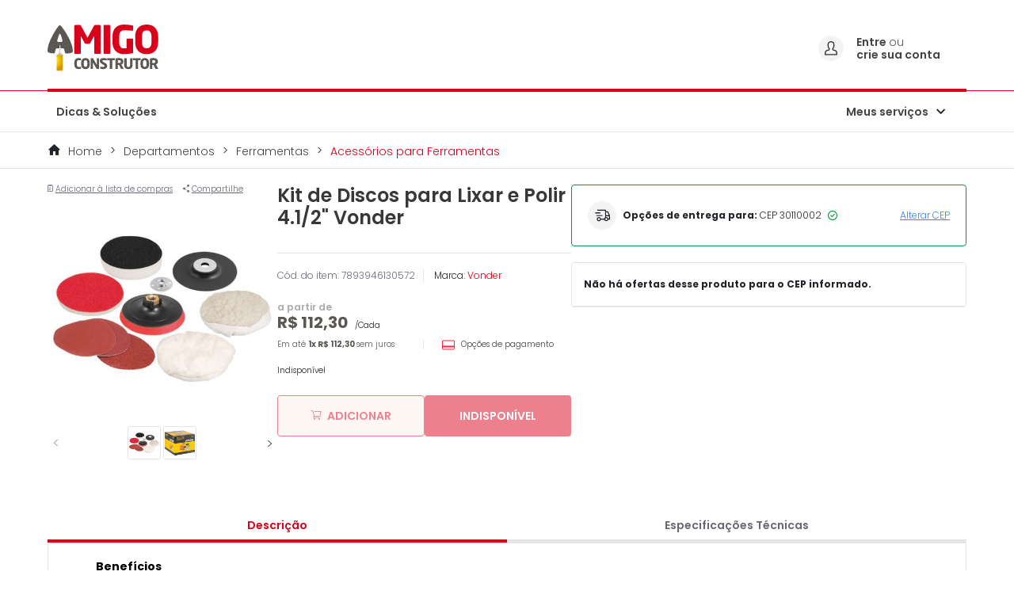

--- FILE ---
content_type: text/html;charset=UTF-8
request_url: https://www.amigoconstrutor.com.br/kit-de-discos-para-lixar-e-polir-4.1%2F2%22-vonder/7e6e31e8-9c93-6008-2710-4436b332d398.html
body_size: 25114
content:
<!DOCTYPE html>
<html lang="pt">
<head>
<!--[if gt IE 9]><!-->
<script>//common/scripts.isml</script>
<script defer type="text/javascript" src="/on/demandware.static/Sites-amigoConstrutor-Site/-/pt_BR/v1770028226634/js/main.js"></script>

    <script defer type="text/javascript" src="/on/demandware.static/Sites-amigoConstrutor-Site/-/pt_BR/v1770028226634/js/productDetail.js"
        
        >
    </script>

    <script defer type="text/javascript" src="/on/demandware.static/Sites-amigoConstrutor-Site/-/pt_BR/v1770028226634/js/imgZoom.js"
        
        >
    </script>

    <script defer type="text/javascript" src="/on/demandware.static/Sites-amigoConstrutor-Site/-/pt_BR/v1770028226634/js/geolocation/geocoding.js"
        
        >
    </script>

    <script defer type="text/javascript" src="/on/demandware.static/Sites-amigoConstrutor-Site/-/pt_BR/v1770028226634/js/lazyload.js"
        
        >
    </script>

    <script defer type="text/javascript" src="/on/demandware.static/Sites-amigoConstrutor-Site/-/pt_BR/v1770028226634/js/buyboxLoadSellers.js"
        
        >
    </script>

    <script defer type="text/javascript" src="/on/demandware.static/Sites-amigoConstrutor-Site/-/pt_BR/v1770028226634/js/talkToSpecialist.js"
        
        >
    </script>

    <script defer type="text/javascript" src="/on/demandware.static/Sites-amigoConstrutor-Site/-/pt_BR/v1770028226634/js/einsteinCarousel.js"
        
        >
    </script>


<!--<![endif]-->

<link rel="canonical" href="https://www.amigoconstrutor.com.br/kit-de-discos-para-lixar-e-polir-4.1%2F2%22-vonder/7e6e31e8-9c93-6008-2710-4436b332d398.html" />

<script type="text/javascript">//<!--
/* <![CDATA[ (head-active_data.js) */
var dw = (window.dw || {});
dw.ac = {
    _analytics: null,
    _events: [],
    _category: "",
    _searchData: "",
    _anact: "",
    _anact_nohit_tag: "",
    _analytics_enabled: "true",
    _timeZone: "America/Sao_Paulo",
    _capture: function(configs) {
        if (Object.prototype.toString.call(configs) === "[object Array]") {
            configs.forEach(captureObject);
            return;
        }
        dw.ac._events.push(configs);
    },
	capture: function() { 
		dw.ac._capture(arguments);
		// send to CQ as well:
		if (window.CQuotient) {
			window.CQuotient.trackEventsFromAC(arguments);
		}
	},
    EV_PRD_SEARCHHIT: "searchhit",
    EV_PRD_DETAIL: "detail",
    EV_PRD_RECOMMENDATION: "recommendation",
    EV_PRD_SETPRODUCT: "setproduct",
    applyContext: function(context) {
        if (typeof context === "object" && context.hasOwnProperty("category")) {
        	dw.ac._category = context.category;
        }
        if (typeof context === "object" && context.hasOwnProperty("searchData")) {
        	dw.ac._searchData = context.searchData;
        }
    },
    setDWAnalytics: function(analytics) {
        dw.ac._analytics = analytics;
    },
    eventsIsEmpty: function() {
        return 0 == dw.ac._events.length;
    }
};
/* ]]> */
// -->
</script>
<script type="text/javascript">//<!--
/* <![CDATA[ (head-cquotient.js) */
var CQuotient = window.CQuotient = {};
CQuotient.clientId = 'bhfq-amigoConstrutor';
CQuotient.realm = 'BHFQ';
CQuotient.siteId = 'amigoConstrutor';
CQuotient.instanceType = 'prd';
CQuotient.locale = 'pt_BR';
CQuotient.fbPixelId = '__UNKNOWN__';
CQuotient.activities = [];
CQuotient.cqcid='';
CQuotient.cquid='';
CQuotient.cqeid='';
CQuotient.cqlid='';
CQuotient.apiHost='api.cquotient.com';
/* Turn this on to test against Staging Einstein */
/* CQuotient.useTest= true; */
CQuotient.useTest = ('true' === 'false');
CQuotient.initFromCookies = function () {
	var ca = document.cookie.split(';');
	for(var i=0;i < ca.length;i++) {
	  var c = ca[i];
	  while (c.charAt(0)==' ') c = c.substring(1,c.length);
	  if (c.indexOf('cqcid=') == 0) {
		CQuotient.cqcid=c.substring('cqcid='.length,c.length);
	  } else if (c.indexOf('cquid=') == 0) {
		  var value = c.substring('cquid='.length,c.length);
		  if (value) {
		  	var split_value = value.split("|", 3);
		  	if (split_value.length > 0) {
			  CQuotient.cquid=split_value[0];
		  	}
		  	if (split_value.length > 1) {
			  CQuotient.cqeid=split_value[1];
		  	}
		  	if (split_value.length > 2) {
			  CQuotient.cqlid=split_value[2];
		  	}
		  }
	  }
	}
}
CQuotient.getCQCookieId = function () {
	if(window.CQuotient.cqcid == '')
		window.CQuotient.initFromCookies();
	return window.CQuotient.cqcid;
};
CQuotient.getCQUserId = function () {
	if(window.CQuotient.cquid == '')
		window.CQuotient.initFromCookies();
	return window.CQuotient.cquid;
};
CQuotient.getCQHashedEmail = function () {
	if(window.CQuotient.cqeid == '')
		window.CQuotient.initFromCookies();
	return window.CQuotient.cqeid;
};
CQuotient.getCQHashedLogin = function () {
	if(window.CQuotient.cqlid == '')
		window.CQuotient.initFromCookies();
	return window.CQuotient.cqlid;
};
CQuotient.trackEventsFromAC = function (/* Object or Array */ events) {
try {
	if (Object.prototype.toString.call(events) === "[object Array]") {
		events.forEach(_trackASingleCQEvent);
	} else {
		CQuotient._trackASingleCQEvent(events);
	}
} catch(err) {}
};
CQuotient._trackASingleCQEvent = function ( /* Object */ event) {
	if (event && event.id) {
		if (event.type === dw.ac.EV_PRD_DETAIL) {
			CQuotient.trackViewProduct( {id:'', alt_id: event.id, type: 'raw_sku'} );
		} // not handling the other dw.ac.* events currently
	}
};
CQuotient.trackViewProduct = function(/* Object */ cqParamData){
	var cq_params = {};
	cq_params.cookieId = CQuotient.getCQCookieId();
	cq_params.userId = CQuotient.getCQUserId();
	cq_params.emailId = CQuotient.getCQHashedEmail();
	cq_params.loginId = CQuotient.getCQHashedLogin();
	cq_params.product = cqParamData.product;
	cq_params.realm = cqParamData.realm;
	cq_params.siteId = cqParamData.siteId;
	cq_params.instanceType = cqParamData.instanceType;
	cq_params.locale = CQuotient.locale;
	
	if(CQuotient.sendActivity) {
		CQuotient.sendActivity(CQuotient.clientId, 'viewProduct', cq_params);
	} else {
		CQuotient.activities.push({activityType: 'viewProduct', parameters: cq_params});
	}
};
/* ]]> */
// -->
</script>

<meta charset=UTF-8>

<meta http-equiv="x-ua-compatible" content="ie=edge">

<meta name="viewport" content="width=device-width, initial-scale=1">

<meta name="adopt-website-id" content="e19f5e62-ad18-4624-9df3-a164701ab4a8" />
<script src="//tag.goadopt.io/injector.js?website_code=e19f5e62-ad18-4624-9df3-a164701ab4a8" class="adopt-injector"></script>



  <title>Kit de Discos para Lixar e Polir 4.1/2&quot; Vonder | Amigo Construtor | Amigo Construtor</title>


<meta name="description" content="Compre Kit de Discos para Lixar e Polir 4.1/2&quot; Vonder | Amigo Construtor com melhor pre&ccedil;o no Amigo Construtor! Encontre as melhores ofertas e aproveite."/>
<meta name="keywords" content="Kit de Discos;Kit para Lixar;Kit para Polir"/>




<link rel="shortcut icon" type="image/x-icon" href="/on/demandware.static/Sites-amigoConstrutor-Site/-/default/dw651c6601/images/favicons/favicon.ico" />

<link rel="stylesheet" href="/on/demandware.static/Sites-amigoConstrutor-Site/-/pt_BR/v1770028226634/css/global.css" />
<meta name="facebook-domain-verification" content="ussv5e6auo2ajypf1xeekiv2bl7cjw" />
<link rel="preload" href="/on/demandware.static/Sites-amigoConstrutor-Site/-/default/dw9a9a81a4/images/logo/logo_preferential.svg" as="image">

    <link rel="stylesheet" href="/on/demandware.static/Sites-amigoConstrutor-Site/-/pt_BR/v1770028226634/css/product/detail.css"  />



    <meta name="google-site-verification" content="aCJl9BFwTv6ZF6QR8aUmmOuKbYmPJjDrNLyEjyevTn0" />



<!-- Google Tag Manager -->
<script>(function(w,d,s,l,i){w[l]=w[l]||[];w[l].push({'gtm.start':new Date().getTime(),event:'gtm.js'});var f=d.getElementsByTagName(s)[0],j=d.createElement(s),dl=l!='dataLayer'?'&l='+l:'';j.async=true;j.src='https://www.googletagmanager.com/gtm.js?id='+i+dl;f.parentNode.insertBefore(j,f);})(window,document,'script','dataLayer','GTM-N6Z22ZK');</script>
<!-- End Google Tag Manager -->





<isdeclare name="urlCompleta" value="https://www.amigoconstrutor.com.br/on/demandware.store/Sites-amigoConstrutor-Site/pt_BR/Product-Show?pid=7e6e31e8-9c93-6008-2710-4436b332d398">

<meta name="facebook-domain-verification" content="ussv5e6auo2ajypf1xeekiv2bl7cjw" />
</head>
<body>




<div></div>
<!-- Google Tag Manager (noscript) -->
<noscript>
    <iframe src="https://www.googletagmanager.com/ns.html?id=GTM-N6Z22ZK" height="0" width="0" style="display:none;visibility:hidden" loading="lazy"></iframe>
</noscript>
<!-- End Google Tag Manager (noscript) -->

<div id="vueApp" class="page product-show"
data-path="https://www.amigoconstrutor.com.br/on/demandware.store/Sites-amigoConstrutor-Site/pt_BR/"
data-action="Product-Show" data-querystring="pid=7e6e31e8-9c93-6008-2710-4436b332d398"
data-pdict-forms="null">
<loading></loading>

<header>
    
<a href="#maincontent" class="skip" aria-label="Skip to main content">Skip to main content</a>
<a href="#footercontent" class="skip" aria-label="Skip to footer content">Skip to footer content</a>
<div class="header__wrapper">
    <div class="header__blackBar">
        <div class="header__redBar"></div>
    </div>
    <iscontentasset aid="upperbar--shipping">

    <iscontentasset aid="upperbar--menu">

    <div class="container header__mainInfo">
        
        <nav class="header__nav">
            <div class="nav__flexWrapper">

                <div class='nav__options nav__options--mobile'>
                    <div class='buttonContainer menuMobileToggler'>
                        <iconed-button icon='menu_outline' iconposition='center' />
                    </div>
                </div>

                <div class="nav__brand" data-host="false">

                    
                        <a class="logo-home" href="/home"
                            title="Amigo Construtor Home">
                            <img class="lazyload" data-src="/on/demandware.static/Sites-amigoConstrutor-Site/-/default/dw9a9a81a4/images/logo/logo_preferential.svg"
                                alt="Amigo Construtor" />
                        </a>
                    

                </div>
                
            </div>
            
            
            
            <div class='nav__options nav__options--desktop'>
                
                
                


                <div class="accountDropdown --service-menu loggedoff">
                    <div class="buttonContainer accountDropdownTitle">
                        <div class="icon-container-circle">
                            <img class="lazyload" data-src="/on/demandware.static/Sites-amigoConstrutor-Site/-/default/dw735ccc60/images/icon/icone-user.svg"
                                alt="Entre ou crie sua conta" />
                        </div>
                        <div class="break__line_tittle">

                            
                                    <div>
                                        <strong>
                                            <a href="/minha-conta">
                                                Entre 
                                            </a>
                                        </strong>
                                        ou 
                                    </div>
                                    <strong>
                                        <a href="/login">
                                            crie sua conta
                                        </a>
                                    </strong>
                            
                        </div>
                    </div>
                    
                </div>
                <div class="userMenu__overlay"></div>

                
                

                
                
            </div>

        </nav>
        <div class="underline_brand_decorator"></div>
        <div class="header__menu">
            <div class="menu">


    
        <div class="menuDesktop">
            <div class="menuDesktop__options">
                
                    
                        
                            
                                
                                    
                                        
                                            <a class="menuDesktop__category" href="https://www.amigoconstrutor.com.br/dicas-e-solucoes.html"
                                                rel="noreferrer noopener"
                                                id="dicas-solucoes"
                                                role="link"
                                                tabindex="0">Dicas &amp; Solu&ccedil;&otilde;es</a>
                                        

                                    
                                
                            
                        
                        

                
            </div>
        </div>
        

    <div class="menuMobile menuMobile--closed">
        <div class="menuMobile__content">
            <div class="menuMobile__profile">
                
    <div class="profileHeader">
        <p>Ol&aacute;, seja bem vindo(a),</p>
        <p><a href="/minha-conta">Acesse sua conta</a>
            ou
            <a href="https://www.amigoconstrutor.com.br/login">cadastre-se</a></p>
    </div>
    
                <span class="icon-close_mobile_outline "></span>
            </div>

            
                <div class="menuMobile__scrollableCategories">

                    
                    <div class="menuMobile__section section-categories">
                        <div class="accordion">
                            <div class="accordion__title">
                                <p class="accordion__title--text section-title">
                                    Compre por Categoria
                                </p>
                            </div>
                        </div>

                        
                            
                                

                                    
                                        <div class="menuMobile__section section-construction">
                                            <accordion-menu iconclass="icon-arrow_right" href="https://www.amigoconstrutor.com.br/dicas-e-solucoes.html"
                                                id="dicas-solucoes" class="menuMobile__category allProducts" toptitle="top-title"
                                                titletext="Dicas &amp; Solu&ccedil;&otilde;es" 
                                            >
                                            </accordion-menu>
                                        </div>
                                        
                                
                            
                        
                    </div>

                    
                    <div class="menuMobile__section section-services">

                        <div class="accordion">
                            <div class="accordion__title">
                                <p class="accordion__title--text section-title">
                                    Servi&ccedil;os
                                </p>
                            </div>
                        </div>

                        <div class="accordion">
                            <div class="accordion__title">
                                <a href="https://www.amigoconstrutor.com.br/cadastrar-minha-loja.html">
                                    <p class="accordion__title--text">
                                        Cadastre sua loja
                                    </p>
                                </a>
                            </div>
                        </div>

                        <div class="accordion">
                            <div class="accordion__title">
                                <a href="https://api.whatsapp.com/send/?phone=551137184205&text=Ol%C3%A1%2C+gostaria+de+dar+seguimento+ao+atendimento&app_absent=0" target="_blank">
                                    <p class="accordion__title--text">
                                        Central de atendimento / SAC
                                    </p>
                                </a>
                            </div>
                        </div>

                        <div class="accordion">
                            <div class="accordion__title">
                                
                                    <a data-toggle="modal" href="#addToWishListGuest" class="bottomOptions__item">
                                        <p class="accordion__title--text">
                                            Lista de compras
                                        </p>
                                    </a>
                                
                            </div>
                        </div>


                    </div>
                    

                </div>
            


        </div>

        <div class='js-menuMobile__shadedArea menuMobile__shadedArea'></div>


    </div>

</div>

            

                
                    <div class="accountDropdown --service-menu">
                        <div class="accountDropdownTitle">
                            <div class=" iconedButton">
                                <a href="">Meus servi&ccedil;os</a>
                                <i class="icon-arrow_down"> </i>
                            </div>

                        </div>
                        <div class="accountDropdownOptions services">
                            
                                    <a data-toggle="modal" href="#addToWishListGuest"
                                        class="accountDropdownOption accountDropdownOption--option">Lista de compras</a>
                            
                        </div>
                    </div>
                

                
            
        </div>



    </div>

</div>

<div class="modal fade" id="addToWishListGuest" tabindex="-1" role="dialog" aria-labelledby="addListModalLabel"
    aria-hidden="true">
    <div class="modal-dialog" role="document">
        <div class="modal-content">
            <div class="modal-header pb-3">
                <p class="modal-title" id="exampleModalLabel">
                    Lista de compras
                </p>
            </div>
            <div class="modal-body">
                <p class="modal-text">
                    Para acessar a lista de compras, fa&ccedil;a o seu login
                </p>

                <div class="modal-actions pt-4">
                    <button type="button" class="primaryButton cancel-wishlist-btn" data-toggle="modal"
                        href="#addToWishListGuest">
                        Cancelar
                    </button>

                    <a href="/login" class="primaryButton confirm-wishlist-btn ml-3">
                        Ok
                    </a>

                </div>

            </div>

        </div>
    </div>
</div>
</header>

<div role="main" id="maincontent">
<div data-gtmbase="/on/demandware.store/Sites-amigoConstrutor-Site/pt_BR/Gtm-pageVisitor" id="gtmBase"></div>

    

    
    
    
    <input type="hidden" id="dataLayerTransaction" value="{&quot;event&quot;:&quot;productDetail&quot;,&quot;ecommerce&quot;:{&quot;currency&quot;:&quot;BRL&quot;,&quot;detail&quot;:{&quot;actionField&quot;:{&quot;list&quot;:&quot;&quot;,&quot;action&quot;:&quot;detail&quot;},&quot;products&quot;:[{&quot;id&quot;:&quot;ccb0f2fc-235b-0c44-847e-ad91147c36e7-S-0009&quot;,&quot;sku&quot;:&quot;ccb0f2fc-235b-0c44-847e-ad91147c36e7-S-0009&quot;,&quot;name&quot;:&quot;Kit de Discos para Lixar e Polir 4.1/2\&quot; Vonder&quot;,&quot;brand&quot;:&quot;Vonder&quot;,&quot;category&quot;:&quot;acessorios-para-ferramentas&quot;,&quot;price&quot;:112.3,&quot;quantity&quot;:1,&quot;available&quot;:true}]}},&quot;page&quot;:{&quot;current&quot;:&quot;/on/demandware.store/Sites-amigoConstrutor-Site/pt_BR/Product-Show?pid=7e6e31e8-9c93-6008-2710-4436b332d398&quot;,&quot;previous&quot;:&quot;/on/demandware.store/Sites-amigoConstrutor-Site/pt_BR/Product-Show?pid=7e6e31e8-9c93-6008-2710-4436b332d398&quot;,&quot;title&quot;:&quot;Product-Show&quot;,&quot;type&quot;:&quot;Produto&quot;},&quot;visitor&quot;:{&quot;email&quot;:null,&quot;userID&quot;:null,&quot;isLoggedIn&quot;:false}}">

<script>
    window.dataLayer = window.dataLayer || [];
    window.dataLayer.push({ ecommerce: null });
    var dataLayerTransaction = JSON.parse(document.getElementById('dataLayerTransaction').value)
    window.dataLayer.push(dataLayerTransaction);
</script>
    <!-- CQuotient Activity Tracking (viewProduct-cquotient.js) -->
<script type="text/javascript">//<!--
/* <![CDATA[ */
(function(){
	try {
		if(window.CQuotient) {
			var cq_params = {};
			cq_params.product = {
					id: '7e6e31e8-9c93-6008-2710-4436b332d398',
					sku: 'ccb0f2fc-235b-0c44-847e-ad91147c36e7-S-0009',
					type: '',
					alt_id: ''
				};
			cq_params.realm = "BHFQ";
			cq_params.siteId = "amigoConstrutor";
			cq_params.instanceType = "prd";
			window.CQuotient.trackViewProduct(cq_params);
		}
	} catch(err) {}
})();
/* ]]> */
// -->
</script>
<script type="text/javascript">//<!--
/* <![CDATA[ (viewProduct-active_data.js) */
dw.ac._capture({id: "ccb0f2fc-235b-0c44-847e-ad91147c36e7-S-0009", type: "detail"});
/* ]]> */
// -->
</script>


        <input type="hidden" name="selectedMethod" value="">

        <!--Breadcrumbs-->
        <div class="product-breadcrumb">
            <div class="breadCrumb">
    <div class="container">
        <div class="breadCrumb__content">
            
            <div class="breadCrumb__option">
                <a href="/home">
                    Home
                </a>
            </div>
            
                <div class="breadCrumb__option">
                    

                        <a href="/departamentos/">
                            Departamentos
                        </a>
                    
                </div>
            
                <div class="breadCrumb__option">
                    

                        <a href="/departamentos/ferramentas/">
                            Ferramentas
                        </a>
                    
                </div>
            
                <div class="breadCrumb__option">
                    
                        <a class="breadCrumb__option__currentPage" href="/departamentos/ferramentas/acessorios-para-ferramentas/" aria-current="page">
                            Acess&oacute;rios para Ferramentas
                        </a>

                        
                </div>
            
        </div>
    </div>
</div>
        </div>

        <div id="PDP" class="productPage__main">
            <div class="container">
                <div class="productPage__column">
                    <div class="productPage__topActions">
                        
                            
                                    <button type="button" class="productPage__topActions__button" data-toggle="modal"
                                        data-target="#addToWishListGuest">
                                        <i class="icon interIcon-icon_shoppingList"></i>
                                        <span>Adicionar &agrave; lista de compras</span>
                                    </button>
                            
                        

                        <input type="hidden" value="https://www.amigoconstrutor.com.br/kit-de-discos-para-lixar-e-polir-4.1%2F2%22-vonder/ccb0f2fc-235b-0c44-847e-ad91147c36e7-S-0009.html">
<button class="productPage__topActions__button productPage__topActions__button--mob js-shareBtnWrapper" data-title="Kit de Discos para Lixar e Polir 4.1/2&quot; Vonder" data-text="null">
    <i class="icon-share"></i>
    <span>Compartilhe</span>
</button>

<button class="productPage__topActions__button productPage__topActions__button--desk js-copyToClipboard" data-copy="https://www.amigoconstrutor.com.br/kit-de-discos-para-lixar-e-polir-4.1%2F2%22-vonder/ccb0f2fc-235b-0c44-847e-ad91147c36e7-S-0009.html">
    <i class="icon-share"></i>
    <span>Compartilhe</span>
</button>
<span class="js-copyToClipboardMessage d-none alert alert-success">Link Copiado!</span>
                    </div>

                    <div class="productPage__wishlist">
                        

                    </div>

                    <div class="ac-productDetail__images">
                        <div class="ac-productPageSlider">
                            <div class="ac-productPageSlider__main acjs-productPageLargeImages">
                                
                                    <div class="ac-productPageSlider__mainItem" data-src="https://www.amigoconstrutor.com.br/dw/image/v2/BHFQ_PRD/on/demandware.static/-/Sites-at_catalog-marketplace/default/dw362bcac9/products/7e6e31e8-9c93-6008-2710-4436b332d398/swatch-small-medium-large/Kit_de_Discos_para_Lixar_e_Polir_4_1__2_Vonder_P_8137_01.jpg?sw=1000&amp;sh=1000&amp;sm=fit">

                                        <img class="d-none d-md-block lazyload" id="zoom_01"
                                            data-src="https://www.amigoconstrutor.com.br/dw/image/v2/BHFQ_PRD/on/demandware.static/-/Sites-at_catalog-marketplace/default/dw362bcac9/products/7e6e31e8-9c93-6008-2710-4436b332d398/swatch-small-medium-large/Kit_de_Discos_para_Lixar_e_Polir_4_1__2_Vonder_P_8137_01.jpg?sw=1000&amp;sh=1000&amp;sm=fit" data-zoom-image="https://www.amigoconstrutor.com.br/dw/image/v2/BHFQ_PRD/on/demandware.static/-/Sites-at_catalog-marketplace/default/dw362bcac9/products/7e6e31e8-9c93-6008-2710-4436b332d398/swatch-small-medium-large/Kit_de_Discos_para_Lixar_e_Polir_4_1__2_Vonder_P_8137_01.jpg?sw=1000&amp;sh=1000&amp;sm=fit"
                                            alt="Kit de Discos para Lixar e Polir 4.1/2&quot; Vonder" itemprop="image" />

                                        <img class="d-block d-md-none lazyload" data-src="https://www.amigoconstrutor.com.br/dw/image/v2/BHFQ_PRD/on/demandware.static/-/Sites-at_catalog-marketplace/default/dw362bcac9/products/7e6e31e8-9c93-6008-2710-4436b332d398/swatch-small-medium-large/Kit_de_Discos_para_Lixar_e_Polir_4_1__2_Vonder_P_8137_01.jpg?sw=1000&amp;sh=1000&amp;sm=fit"
                                            data-zoom-image="https://www.amigoconstrutor.com.br/dw/image/v2/BHFQ_PRD/on/demandware.static/-/Sites-at_catalog-marketplace/default/dw362bcac9/products/7e6e31e8-9c93-6008-2710-4436b332d398/swatch-small-medium-large/Kit_de_Discos_para_Lixar_e_Polir_4_1__2_Vonder_P_8137_01.jpg?sw=1000&amp;sh=1000&amp;sm=fit" alt="Kit de Discos para Lixar e Polir 4.1/2&quot; Vonder" itemprop="image" />

                                    </div>
                                
                                    <div class="ac-productPageSlider__mainItem" data-src="https://www.amigoconstrutor.com.br/dw/image/v2/BHFQ_PRD/on/demandware.static/-/Sites-at_catalog-marketplace/default/dwfe64d430/products/7e6e31e8-9c93-6008-2710-4436b332d398/swatch-small-medium-large/Kit_de_Discos_para_Lixar_e_Polir_4_1__2_Vonder_P_8137_02.jpg?sw=1000&amp;sh=1000&amp;sm=fit">

                                        <img class="d-none d-md-block lazyload" id="zoom_01"
                                            data-src="https://www.amigoconstrutor.com.br/dw/image/v2/BHFQ_PRD/on/demandware.static/-/Sites-at_catalog-marketplace/default/dwfe64d430/products/7e6e31e8-9c93-6008-2710-4436b332d398/swatch-small-medium-large/Kit_de_Discos_para_Lixar_e_Polir_4_1__2_Vonder_P_8137_02.jpg?sw=1000&amp;sh=1000&amp;sm=fit" data-zoom-image="https://www.amigoconstrutor.com.br/dw/image/v2/BHFQ_PRD/on/demandware.static/-/Sites-at_catalog-marketplace/default/dwfe64d430/products/7e6e31e8-9c93-6008-2710-4436b332d398/swatch-small-medium-large/Kit_de_Discos_para_Lixar_e_Polir_4_1__2_Vonder_P_8137_02.jpg?sw=1000&amp;sh=1000&amp;sm=fit"
                                            alt="Kit de Discos para Lixar e Polir 4.1/2&quot; Vonder" itemprop="image" />

                                        <img class="d-block d-md-none lazyload" data-src="https://www.amigoconstrutor.com.br/dw/image/v2/BHFQ_PRD/on/demandware.static/-/Sites-at_catalog-marketplace/default/dwfe64d430/products/7e6e31e8-9c93-6008-2710-4436b332d398/swatch-small-medium-large/Kit_de_Discos_para_Lixar_e_Polir_4_1__2_Vonder_P_8137_02.jpg?sw=1000&amp;sh=1000&amp;sm=fit"
                                            data-zoom-image="https://www.amigoconstrutor.com.br/dw/image/v2/BHFQ_PRD/on/demandware.static/-/Sites-at_catalog-marketplace/default/dwfe64d430/products/7e6e31e8-9c93-6008-2710-4436b332d398/swatch-small-medium-large/Kit_de_Discos_para_Lixar_e_Polir_4_1__2_Vonder_P_8137_02.jpg?sw=1000&amp;sh=1000&amp;sm=fit" alt="Kit de Discos para Lixar e Polir 4.1/2&quot; Vonder" itemprop="image" />

                                    </div>
                                

                                

                            </div>

                            <div class="ac-productPageSlider__nav">
                                <div class="ac-productPageSlider__arrow ac-productPageSlider__arrow--prev"></div>

                                <div class="ac-productPageSlider__navContainer">
                                    
                                        <div class="ac-productPageSlider__items acjs-productPageSmallImages">
                                            
                                                <div class="ac-productPageSlider__item">
                                                    <img class="lazyload" data-src="https://www.amigoconstrutor.com.br/dw/image/v2/BHFQ_PRD/on/demandware.static/-/Sites-at_catalog-marketplace/default/dw362bcac9/products/7e6e31e8-9c93-6008-2710-4436b332d398/swatch-small-medium-large/Kit_de_Discos_para_Lixar_e_Polir_4_1__2_Vonder_P_8137_01.jpg?sw=150&amp;sh=150&amp;sm=fit"
                                                        alt="Kit de Discos para Lixar e Polir 4.1/2&quot; Vonder" itemprop="image" />
                                                </div>
                                            
                                                <div class="ac-productPageSlider__item">
                                                    <img class="lazyload" data-src="https://www.amigoconstrutor.com.br/dw/image/v2/BHFQ_PRD/on/demandware.static/-/Sites-at_catalog-marketplace/default/dwfe64d430/products/7e6e31e8-9c93-6008-2710-4436b332d398/swatch-small-medium-large/Kit_de_Discos_para_Lixar_e_Polir_4_1__2_Vonder_P_8137_02.jpg?sw=150&amp;sh=150&amp;sm=fit"
                                                        alt="Kit de Discos para Lixar e Polir 4.1/2&quot; Vonder" itemprop="image" />
                                                </div>
                                            

                                            
                                        </div>
                                    
                                </div>

                                <div class="ac-productPageSlider__arrow ac-productPageSlider__arrow--next"></div>
                            </div>
                        </div>
                    </div>

                </div>

                <div class="productPage__column">
                    <div class="productPage__info">
                        <h1 class="productPage__title">Kit de Discos para Lixar e Polir 4.1/2&quot; Vonder</h1>

                        <div class="seller-information">
                            <div class="seller-sell">
                                

                                
                            </div>

                            <div>

                            </div>
                            <div class="d-flex">
                                
                            </div>
                        </div>
                    </div>

                    <div class="productPage__general">
                        <p class="productPage__code">C&oacute;d. do item: 7893946130572</p>
                        <p class="productPage__brand">Marca:
                            <span>Vonder</span></p>

                        
                    </div>

                    <div class="productPage__price">
                        
                            <!-- Prices -->
                            <div class="prices">
                                
                                
    
        <div class="productPrice">
    <p class="productPrice__label">a partir de</p>
    
   
    <span class="productPrice__price">
        <strong>
         
               R$ 112,30
            
        </strong>
    </span>
    <span>/Cada</span>
    

</div>
    

                            </div>

                            <!-- Payment Options -->
                            <div>
                                
                                <div class="paymentOptions">
    <span>
        Em at&eacute;
        <strong>
            1x
        </strong>
        <strong>
            R$ 112,30
        </strong>
        sem juros
    </span>

    <span>
        <img
            class="lazyload"
            data-src="/on/demandware.static/Sites-amigoConstrutor-Site/-/default/dw6cf7ae91/images/icon/creditCard.svg"
            alt="credit card icon"
        />
        <a href="#" data-toggle="modal" data-target="#paymentOptionsModal">
            Op&ccedil;&otilde;es de pagamento
        </a>
    </span>
</div>


<div class="paymentOptions__modal">
    <div class="geolocationModal modal fade" id="paymentOptionsModal" tabindex="-1" role="dialog" aria-labelledby="paymentOptionsModal">
        <div class="modal-dialog" role="document">
            <div class="modal-content-payment modal-content ">
                <div class="modal-header">
                    <p class="modal-title">Op&ccedil;&otilde;es de pagamento</p>

                    <button type="button" class="close" data-dismiss="modal" aria-label="Close">
                        <span aria-hidden="true">&times;</span>
                    </button>

                    <div class="header-wrapper">
                        <div class="paymentOption-menu option__creditCard-menu option-active">
                            <img
                                class="lazyload"
                                data-src="/on/demandware.static/Sites-amigoConstrutor-Site/-/default/dw6cf7ae91/images/icon/creditCard.svg"
                                alt="credit card icon"
                            />
                            <span>
                                Cart&atilde;o de cr&eacute;dito
                            </span>
                        </div>

                        <div class="paymentOption-menu option__boleto-menu">
                            <img
                                class="lazyload"
                                data-src="/on/demandware.static/Sites-amigoConstrutor-Site/-/default/dw575a33e5/images/icon/boleto.svg"
                                alt="boleto icon"
                            />
                            <span>
                                Boleto
                            </span>

                        </div>

                        <div class="paymentOption-menu option__pix-menu">
                            <img
                                class="lazyload"
                                data-src="/on/demandware.static/Sites-amigoConstrutor-Site/-/default/dw27c7a35a/images/icon/pix.svg"
                                alt="pix icon"
                            />
                            <span>
                                Pix
                            </span>
                        </div>

                    </div>
                </div>

                <div class="modal-body">
                    
                    <div class="paymentOption-content option__creditCard-content option-active">
                        <div class="tableWrapper">
                            <table>
                                <tbody>
                                    
                                        <tr>
                                            <td>
                                                1x de R$ 112,30 sem juros
                                            </td>
                                            <td>
                                                <span>
                                                    R$ 112,30
                                                </span>
                                            </td>
                                        </tr>
                                    
                                </tbody>
                            </table>
                        </div>
                    </div>

                    
                    <div class="paymentOption-content option__boleto-content">
                        <div class="tableWrapper">
                            <table>
                                <tbody>
                                    <tr>
                                        <td>
                                            
                                        </td>
                                        <td>
                                            <span>
                                                R$ 112,30
                                            </span>
                                        </td>
                                    </tr>
                                </tbody>
                            </table>
                        </div>
                        <p>O boleto ser&aacute; gerado ap&oacute;s a finaliza&ccedil;&atilde;o de sua compra. Imprima e pague no banco ou pague pela internet utilizando o c&oacute;digo de barras do boleto.</p>
                    </div>

                    
                    <div class="paymentOption-content option__pix-content">
                        <div class="tableWrapper">
                            <table>
                                <tbody>
                                    <tr>
                                        <td>
                                            
                                        </td>
                                        <td>
                                            <span>
                                                R$ 112,30
                                            </span>
                                        </td>
                                    </tr>
                                </tbody>
                            </table>
                        </div>
                        <p>O c&oacute;digo do PIX ser&aacute; gerado ap&oacute;s a finaliza&ccedil;&atilde;o de sua compra. Abra seu internet banking e aponte a c&acirc;mera para o QR Code ou copie e cole o c&oacute;digo para efetuar o pagamento. Fique atento ao prazo de expira&ccedil;&atilde;o do c&oacute;digo.</p>
                    </div>
                </div>
            </div>
        </div>
    </div>
</div>

                            </div>

                        
                    </div>

                    

                    <div class="productPage__attributes">
                        
                        
                        
                            
                        

                        <div class="quantityAddToCart js-quantityAddtoCart">
                            
                                <span class="quantityAddToCart__unavailableMsg">
                                    Indispon&iacute;vel
                                </span>
                            
                        </div>
                    </div>
                    

                    
                    

                    <div class="productPage__addToCart">
                        <div class="cart-and-ipay">
    <button class="js-addToCart primaryButton addButton"
            data-pid="ccb0f2fc-235b-0c44-847e-ad91147c36e7-S-0009"
            data-url="/on/demandware.store/Sites-amigoConstrutor-Site/pt_BR/Cart-AddProduct"
            disabled
        >
        <i class="icon-shopping_cart_outline"></i>
        Adicionar
    </button>
</div>
                        <div class="cart-and-ipay">
    <button class="js-addToCart primaryButton buy"
            data-pid="ccb0f2fc-235b-0c44-847e-ad91147c36e7-S-0009"
            data-url="/on/demandware.store/Sites-amigoConstrutor-Site/pt_BR/Cart-AddProduct"
            data-redirect="/carrinho"
            disabled
        >
        Comprar
    </button>
</div>
                    </div>
                </div>

                <div class="productPage__column receive__toDelivery-active" id="lazyloadBuybox"
                    data-requrl="/on/demandware.store/Sites-amigoConstrutor-Site/pt_BR/BuyBox-ListPDP?pid=7e6e31e8-9c93-6008-2710-4436b332d398&amp;varid=ccb0f2fc-235b-0c44-847e-ad91147c36e7-S-0009&amp;postal_code=30110002&amp;sortby=lowest">

                    <div class="skeleton_onloading">
                        <div class="productPage__deliveryOptions">
    <div class="productPage__deliveryOptions__column">
        <span class="icon interIcon-truck-1"></span>
        <span>
            <strong>Op&ccedil;&otilde;es de entrega para:</strong>
            CEP 30110002
        </span>
        <span class="check interIcon-check"></span>
    </div>
    <div class="productPage__deliveryOptions__column">
        <a href="#" data-toggle="modal" data-target="#geolocationModal">
            Alterar CEP
        </a>
    </div>
</div>

<div class="productPage__buybox__skeleton ">

    <span class="productPage__buybox__header__skeleton">
        <span class="buybox__header__skeleton skeleton"></span>
    </span>

    <div class="productPage__buybox__seller buybox__loadSeller__skeleton">
        <div class="tabPanel">
            <a href="#createAccount_person"
                class="tabPanel__item js-createAccount__tabPanel--item js-createAccount_person__tabPanel--item js-tabPanel--item">
                Receber via transportadora
            </a>
            <a href="#createAccount_company"
                class="tabPanel__item js-createAccount__tabPanel--item js-createAccount_company__tabPanel--item js-tabPanel--item">
                Retirar em loja
            </a>
        </div>

        <div class="filter-sellers skeletonLoad-toDelivery">
            <p>Ordenar por:</p>
            <div class="buttons-filter">
                <button class="productValue">Menor valor</button>
                <button class="sellerDeadline">Menor prazo</button>
            </div>
        </div>
        <div class="filter-sellers skeletonLoad-toStore">
            <p>Ordenar por:</p>
            <div class="buttons-filter">
                <button class="storeNearest">Loja mais pr&oacute;xima</button>
                <button class="lowestProductValue d-none">Menor valor</button>
            </div>
        </div>
    </div>

    <div class="productPage__buybox__seller__skeleton">

        <div class="buybox__seller__list__skeleton">

            <div class="buybox__seller__skeleton">
                <div class="seller__skeleton buybox-row">
                    <div class="checkbox-seller">
                        <a class="productPage__buybox__checkbox js-buyboxSellectSelect"
                            href="null"></a>
                    </div>
                </div>
                <div class="buybox__seller__info__skeleton buybox-second-row">
                    <span class="shippingPrice skeleton"></span>
                    <span class="attendance skeleton"></span>
                </div>
            </div>

            <div class="buybox__seller__skeleton">
                <div class="seller__skeleton buybox-row">
                    <div class="checkbox-seller">
                        <a class="productPage__buybox__checkbox--none js-buyboxSellectSelect"
                            href="null"></a>
                    </div>
                </div>
                <div class="buybox__seller__info__skeleton buybox-second-row">
                    <span class="shippingPrice skeleton"></span>
                    <span class="attendance skeleton"></span>
                </div>
            </div>

            <div class="buybox__seller__skeleton">
                <div class="seller__skeleton buybox-row">
                    <div class="checkbox-seller">
                        <a class="productPage__buybox__checkbox--none js-buyboxSellectSelect"
                            href="null"></a>
                    </div>
                </div>
                <div class="buybox__seller__info__skeleton buybox-second-row">
                    <span class="shippingPrice skeleton"></span>
                    <span class="attendance skeleton"></span>
                </div>
            </div>
        </div>
    </div>
</div>
                    </div>
                    <div id="selleroptions">
                        

                    </div>

                </div>
            </div>
        </div>
        </div>

        <div class="container product-detail product-wrapper" data-pid="ccb0f2fc-235b-0c44-847e-ad91147c36e7-S-0009">
            

            <div class="productPage__descriptionAndDetails" data-product="{&quot;uuid&quot;:&quot;3c3292293159d869db047cf9fb&quot;,&quot;id&quot;:&quot;ccb0f2fc-235b-0c44-847e-ad91147c36e7-S-0009&quot;,&quot;productName&quot;:&quot;Kit de Discos para Lixar e Polir 4.1/2\&quot; Vonder&quot;,&quot;productType&quot;:&quot;variant&quot;,&quot;brand&quot;:&quot;Vonder&quot;,&quot;price&quot;:{&quot;sales&quot;:{&quot;value&quot;:112.3,&quot;currency&quot;:&quot;BRL&quot;,&quot;formatted&quot;:&quot;R$ 112,30&quot;,&quot;decimalPrice&quot;:&quot;112.30&quot;},&quot;list&quot;:null},&quot;renderedPrice&quot;:&quot;    \n        &lt;div class=\&quot;productPrice\&quot;&gt;\n    &lt;p class=\&quot;productPrice__label\&quot;&gt;a partir de&lt;/p&gt;\n    \n   \n    &lt;span class=\&quot;productPrice__price\&quot;&gt;\n        &lt;strong&gt;\n         \n               R$ 112,30\n            \n        &lt;/strong&gt;\n    &lt;/span&gt;\n    &lt;span&gt;/Cada&lt;/span&gt;\n    \n\n&lt;/div&gt;\n    \n\n&quot;,&quot;images&quot;:{&quot;large&quot;:[{&quot;alt&quot;:&quot;Kit de Discos para Lixar e Polir 4.1/2\&quot; Vonder&quot;,&quot;url&quot;:&quot;/on/demandware.static/-/Sites-at_catalog-marketplace/default/dw362bcac9/products/7e6e31e8-9c93-6008-2710-4436b332d398/swatch-small-medium-large/Kit_de_Discos_para_Lixar_e_Polir_4_1__2_Vonder_P_8137_01.jpg&quot;,&quot;index&quot;:&quot;0&quot;,&quot;title&quot;:&quot;Kit de Discos para Lixar e Polir 4.1/2\&quot; Vonder&quot;,&quot;absURL&quot;:&quot;https://www.amigoconstrutor.com.br/on/demandware.static/-/Sites-at_catalog-marketplace/default/dw362bcac9/products/7e6e31e8-9c93-6008-2710-4436b332d398/swatch-small-medium-large/Kit_de_Discos_para_Lixar_e_Polir_4_1__2_Vonder_P_8137_01.jpg&quot;,&quot;src&quot;:{&quot;disUrl&quot;:&quot;https://www.amigoconstrutor.com.br/dw/image/v2/BHFQ_PRD/on/demandware.static/-/Sites-at_catalog-marketplace/default/dw362bcac9/products/7e6e31e8-9c93-6008-2710-4436b332d398/swatch-small-medium-large/Kit_de_Discos_para_Lixar_e_Polir_4_1__2_Vonder_P_8137_01.jpg?sw=1000&amp;sh=1000&amp;sm=fit&quot;}},{&quot;alt&quot;:&quot;Kit de Discos para Lixar e Polir 4.1/2\&quot; Vonder&quot;,&quot;url&quot;:&quot;/on/demandware.static/-/Sites-at_catalog-marketplace/default/dwfe64d430/products/7e6e31e8-9c93-6008-2710-4436b332d398/swatch-small-medium-large/Kit_de_Discos_para_Lixar_e_Polir_4_1__2_Vonder_P_8137_02.jpg&quot;,&quot;index&quot;:&quot;1&quot;,&quot;title&quot;:&quot;Kit de Discos para Lixar e Polir 4.1/2\&quot; Vonder&quot;,&quot;absURL&quot;:&quot;https://www.amigoconstrutor.com.br/on/demandware.static/-/Sites-at_catalog-marketplace/default/dwfe64d430/products/7e6e31e8-9c93-6008-2710-4436b332d398/swatch-small-medium-large/Kit_de_Discos_para_Lixar_e_Polir_4_1__2_Vonder_P_8137_02.jpg&quot;,&quot;src&quot;:{&quot;disUrl&quot;:&quot;https://www.amigoconstrutor.com.br/dw/image/v2/BHFQ_PRD/on/demandware.static/-/Sites-at_catalog-marketplace/default/dwfe64d430/products/7e6e31e8-9c93-6008-2710-4436b332d398/swatch-small-medium-large/Kit_de_Discos_para_Lixar_e_Polir_4_1__2_Vonder_P_8137_02.jpg?sw=1000&amp;sh=1000&amp;sm=fit&quot;}}],&quot;small&quot;:[{&quot;alt&quot;:&quot;Kit de Discos para Lixar e Polir 4.1/2\&quot; Vonder&quot;,&quot;url&quot;:&quot;/on/demandware.static/-/Sites-at_catalog-marketplace/default/dw362bcac9/products/7e6e31e8-9c93-6008-2710-4436b332d398/swatch-small-medium-large/Kit_de_Discos_para_Lixar_e_Polir_4_1__2_Vonder_P_8137_01.jpg&quot;,&quot;index&quot;:&quot;0&quot;,&quot;title&quot;:&quot;Kit de Discos para Lixar e Polir 4.1/2\&quot; Vonder&quot;,&quot;absURL&quot;:&quot;https://www.amigoconstrutor.com.br/on/demandware.static/-/Sites-at_catalog-marketplace/default/dw362bcac9/products/7e6e31e8-9c93-6008-2710-4436b332d398/swatch-small-medium-large/Kit_de_Discos_para_Lixar_e_Polir_4_1__2_Vonder_P_8137_01.jpg&quot;,&quot;src&quot;:{&quot;disUrl&quot;:&quot;https://www.amigoconstrutor.com.br/dw/image/v2/BHFQ_PRD/on/demandware.static/-/Sites-at_catalog-marketplace/default/dw362bcac9/products/7e6e31e8-9c93-6008-2710-4436b332d398/swatch-small-medium-large/Kit_de_Discos_para_Lixar_e_Polir_4_1__2_Vonder_P_8137_01.jpg?sw=150&amp;sh=150&amp;sm=fit&quot;}},{&quot;alt&quot;:&quot;Kit de Discos para Lixar e Polir 4.1/2\&quot; Vonder&quot;,&quot;url&quot;:&quot;/on/demandware.static/-/Sites-at_catalog-marketplace/default/dwfe64d430/products/7e6e31e8-9c93-6008-2710-4436b332d398/swatch-small-medium-large/Kit_de_Discos_para_Lixar_e_Polir_4_1__2_Vonder_P_8137_02.jpg&quot;,&quot;index&quot;:&quot;1&quot;,&quot;title&quot;:&quot;Kit de Discos para Lixar e Polir 4.1/2\&quot; Vonder&quot;,&quot;absURL&quot;:&quot;https://www.amigoconstrutor.com.br/on/demandware.static/-/Sites-at_catalog-marketplace/default/dwfe64d430/products/7e6e31e8-9c93-6008-2710-4436b332d398/swatch-small-medium-large/Kit_de_Discos_para_Lixar_e_Polir_4_1__2_Vonder_P_8137_02.jpg&quot;,&quot;src&quot;:{&quot;disUrl&quot;:&quot;https://www.amigoconstrutor.com.br/dw/image/v2/BHFQ_PRD/on/demandware.static/-/Sites-at_catalog-marketplace/default/dwfe64d430/products/7e6e31e8-9c93-6008-2710-4436b332d398/swatch-small-medium-large/Kit_de_Discos_para_Lixar_e_Polir_4_1__2_Vonder_P_8137_02.jpg?sw=150&amp;sh=150&amp;sm=fit&quot;}}]},&quot;selectedQuantity&quot;:1,&quot;minOrderQuantity&quot;:1,&quot;variationAttributes&quot;:[{&quot;attributeId&quot;:&quot;at_sellerId&quot;,&quot;displayName&quot;:&quot;Seller ID &quot;,&quot;id&quot;:&quot;at_sellerId&quot;,&quot;swatchable&quot;:false,&quot;values&quot;:[{&quot;id&quot;:&quot;obradec-material-de-construcao&quot;,&quot;description&quot;:null,&quot;displayValue&quot;:&quot;Obradec&quot;,&quot;value&quot;:&quot;obradec-material-de-construcao&quot;,&quot;selected&quot;:true,&quot;selectable&quot;:true,&quot;buyboxRedirect&quot;:true,&quot;redirectUrl&quot;:&quot;/outras-ofertas?pid=7e6e31e8-9c93-6008-2710-4436b332d398&amp;dwvar_7e6e31e8-9c93-6008-2710-4436b332d398_at_sellerId=obradec-material-de-construcao&quot;,&quot;url&quot;:&quot;https://www.amigoconstrutor.com.br/on/demandware.store/Sites-amigoConstrutor-Site/pt_BR/Product-Variation?dwvar_7e6e31e8-9c93-6008-2710-4436b332d398_at_sellerId=&amp;pid=7e6e31e8-9c93-6008-2710-4436b332d398&amp;quantity=1&quot;}],&quot;resetUrl&quot;:&quot;https://www.amigoconstrutor.com.br/on/demandware.store/Sites-amigoConstrutor-Site/pt_BR/Product-Variation?dwvar_7e6e31e8-9c93-6008-2710-4436b332d398_at_sellerId=&amp;pid=7e6e31e8-9c93-6008-2710-4436b332d398&amp;quantity=1&quot;}],&quot;longDescription&quot;:&quot;&lt;p&gt;&lt;strong style=\&quot;font-size: 14px; color: rgb(0, 0, 0);\&quot;&gt;Benef&iacute;cios&lt;/strong&gt;&lt;/p&gt;&lt;p&gt;&lt;span style=\&quot;font-size: 14px; color: rgb(0, 0, 0);\&quot;&gt;Sistema de substitui&ccedil;&atilde;o r&aacute;pida de acess&oacute;rios. Indicado para m&aacute;quinas angulares rotativas de 4.1/2&amp;quot; - 114,3 mm, com acionamento el&eacute;trico ou pneum&aacute;tico. Ideal para lixamentos e polimentos. Rota&ccedil;&atilde;o m&aacute;xima indicada: Opera&ccedil;&atilde;o de lixamento: 12.500 /min, Opera&ccedil;&atilde;o de polimento: 3.000 /min. Respeite a rota&ccedil;&atilde;o m&aacute;xima e utilize o equipamento correto para cada opera&ccedil;&atilde;o.&lt;/span&gt;&lt;/p&gt;&lt;p&gt;&lt;br&gt;&lt;/p&gt;&lt;p&gt;&lt;strong style=\&quot;font-size: 14px; color: rgb(0, 0, 0);\&quot;&gt;Conte&uacute;do da Embalagem&lt;/strong&gt;&lt;/p&gt;&lt;p&gt;&lt;span style=\&quot;color: rgb(0, 0, 0); background-color: rgb(255, 255, 255); font-size: 14px;\&quot;&gt;1 Jogo de discos para lixamento e polimento com 10 pe&ccedil;as, composto por:&lt;/span&gt;&lt;/p&gt;&lt;p&gt;&lt;span style=\&quot;color: rgb(0, 0, 0); background-color: rgb(255, 255, 255); font-size: 14px;\&quot;&gt; &lt;/span&gt;&lt;/p&gt;&lt;p&gt;&lt;span style=\&quot;color: rgb(0, 0, 0); background-color: rgb(255, 255, 255); font-size: 14px;\&quot;&gt;- 1 disco com feltro;&lt;/span&gt;&lt;/p&gt;&lt;p&gt;&lt;span style=\&quot;color: rgb(0, 0, 0); background-color: rgb(255, 255, 255); font-size: 14px;\&quot;&gt;- 1 disco com espuma;&lt;/span&gt;&lt;/p&gt;&lt;p&gt;&lt;span style=\&quot;color: rgb(0, 0, 0); background-color: rgb(255, 255, 255); font-size: 14px;\&quot;&gt;- 1 boina de l&atilde; sint&eacute;tica; &lt;/span&gt;&lt;/p&gt;&lt;p&gt;&lt;span style=\&quot;color: rgb(0, 0, 0); background-color: rgb(255, 255, 255); font-size: 14px;\&quot;&gt;- 1 boina de l&atilde; natural;&lt;/span&gt;&lt;/p&gt;&lt;p&gt;&lt;span style=\&quot;color: rgb(0, 0, 0); background-color: rgb(255, 255, 255); font-size: 14px;\&quot;&gt;- 1 disco de lixa gr&atilde;o 40; &lt;/span&gt;&lt;/p&gt;&lt;p&gt;&lt;span style=\&quot;color: rgb(0, 0, 0); background-color: rgb(255, 255, 255); font-size: 14px;\&quot;&gt;- 1 gr&atilde;o 120 e 1 gr&atilde;o 24; &lt;/span&gt;&lt;/p&gt;&lt;p&gt;&lt;span style=\&quot;color: rgb(0, 0, 0); background-color: rgb(255, 255, 255); font-size: 14px;\&quot;&gt;- 1 disco de PVC 4.1/2&amp;quot;; &lt;/span&gt;&lt;/p&gt;&lt;p&gt;&lt;span style=\&quot;color: rgb(0, 0, 0); background-color: rgb(255, 255, 255); font-size: 14px;\&quot;&gt;- 1 flange (rosca M-14);&lt;/span&gt;&lt;/p&gt;&lt;p&gt;&lt;span style=\&quot;color: rgb(0, 0, 0); background-color: rgb(255, 255, 255); font-size: 14px;\&quot;&gt;- 1 suporte de PVC com sistema fixa f&aacute;cil (rosca M-14).&lt;/span&gt;&lt;/p&gt;&quot;,&quot;shortDescription&quot;:null,&quot;rating&quot;:5,&quot;promotions&quot;:null,&quot;attributes&quot;:null,&quot;availability&quot;:{&quot;messages&quot;:[&quot;This item is currently not available&quot;],&quot;inStockDate&quot;:null},&quot;available&quot;:false,&quot;options&quot;:[],&quot;quantities&quot;:[],&quot;selectedProductUrl&quot;:&quot;/kit-de-discos-para-lixar-e-polir-4.1%2F2%22-vonder/7e6e31e8-9c93-6008-2710-4436b332d398.html?dwvar_7e6e31e8-9c93-6008-2710-4436b332d398_at_sellerId=obradec-material-de-construcao&amp;quantity=undefined&quot;,&quot;readyToOrder&quot;:true,&quot;online&quot;:true,&quot;pageTitle&quot;:&quot;Kit de Discos para Lixar e Polir 4.1/2\&quot; Vonder | Amigo Construtor&quot;,&quot;pageDescription&quot;:&quot;Pensando em comprar Kit de Discos para Lixar e Polir 4.1/2\&quot; Vonder para sua casa ou constru&ccedil;&atilde;o? Encontre as melhores op&ccedil;&otilde;es de materiais no Amigo Construtor.&quot;,&quot;pageKeywords&quot;:&quot;Kit de Discos;Kit para Lixar;Kit para Polir&quot;,&quot;pageMetaTags&quot;:[{},{}],&quot;template&quot;:null,&quot;marketplacePrices&quot;:[],&quot;installments&quot;:[{&quot;displayValue&quot;:&quot;1x de R$ 112,30 sem juros&quot;,&quot;value&quot;:1,&quot;installmentValue&quot;:{},&quot;installmentValueFormatted&quot;:&quot;R$ 112,30&quot;,&quot;totalValue&quot;:{}}],&quot;discount&quot;:null,&quot;at_numberOfReviews&quot;:0,&quot;customAttributes&quot;:{},&quot;at_productInfoTabs&quot;:[],&quot;quantitiesRange&quot;:{&quot;url&quot;:&quot;/on/demandware.store/Sites-amigoConstrutor-Site/pt_BR/Product-Variation?pid=ccb0f2fc-235b-0c44-847e-ad91147c36e7-S-0009&quot;,&quot;minOrderQty&quot;:1},&quot;crossSellingProductsIds&quot;:[],&quot;at_productSeals&quot;:[],&quot;masterProductData&quot;:{&quot;pid&quot;:&quot;7e6e31e8-9c93-6008-2710-4436b332d398&quot;},&quot;noInterestedInstallments&quot;:{&quot;displayValue&quot;:&quot;1x de R$ 112,30 sem juros&quot;,&quot;value&quot;:1,&quot;installmentValue&quot;:{},&quot;installmentValueFormatted&quot;:&quot;R$ 112,30&quot;,&quot;totalValue&quot;:{}},&quot;recommendations&quot;:{},&quot;productSpecs&quot;:[{&quot;label&quot;:&quot;Produto&quot;,&quot;value&quot;:null},{&quot;label&quot;:&quot;Padr&atilde;o&quot;,&quot;value&quot;:null},{&quot;label&quot;:&quot;T&iacute;tulo&quot;,&quot;value&quot;:null},{&quot;label&quot;:&quot;Marca&quot;,&quot;value&quot;:&quot;Vonder&quot;},{&quot;label&quot;:&quot;Material&quot;,&quot;value&quot;:null},{&quot;label&quot;:&quot;Peso (kg)&quot;,&quot;value&quot;:0.367},{&quot;label&quot;:&quot;Altura (cm)&quot;,&quot;value&quot;:13.5},{&quot;label&quot;:&quot;Profundidade (cm)&quot;,&quot;value&quot;:12.5},{&quot;label&quot;:&quot;Largura (cm)&quot;,&quot;value&quot;:12.5},{&quot;label&quot;:&quot;Tipo do produto&quot;,&quot;value&quot;:null},{&quot;label&quot;:&quot;Conteudo da embalagem&quot;,&quot;value&quot;:null},{&quot;label&quot;:&quot;Possui embalagem&quot;,&quot;value&quot;:null},{&quot;label&quot;:&quot;Embalagem&quot;,&quot;value&quot;:null},{&quot;label&quot;:&quot;C&oacute;digo de barras&quot;,&quot;value&quot;:null},{&quot;label&quot;:&quot;Ideal para&quot;,&quot;value&quot;:null},{&quot;label&quot;:&quot;Tonalidade&quot;,&quot;value&quot;:null},{&quot;label&quot;:&quot;Tipo de bloco&quot;,&quot;value&quot;:null},{&quot;label&quot;:&quot;Quantidade de furos&quot;,&quot;value&quot;:null},{&quot;label&quot;:&quot;Caracter&iacute;sticas&quot;,&quot;value&quot;:null},{&quot;label&quot;:&quot;Tamanho da pedra&quot;,&quot;value&quot;:null},{&quot;label&quot;:&quot;Uso&quot;,&quot;value&quot;:null},{&quot;label&quot;:&quot;Tipo de material&quot;,&quot;value&quot;:null},{&quot;label&quot;:&quot;Acabamento&quot;,&quot;value&quot;:null},{&quot;label&quot;:&quot;Bitola&quot;,&quot;value&quot;:null},{&quot;label&quot;:&quot;Tipo de escada&quot;,&quot;value&quot;:null},{&quot;label&quot;:&quot;Quantidade de degraus&quot;,&quot;value&quot;:null},{&quot;label&quot;:&quot;Altura m&aacute;xima com escada dobrada&quot;,&quot;value&quot;:null},{&quot;label&quot;:&quot;Altura m&aacute;xima da escada&quot;,&quot;value&quot;:null},{&quot;label&quot;:&quot;Altura da escada fechada&quot;,&quot;value&quot;:null},{&quot;label&quot;:&quot;Capacidade de peso&quot;,&quot;value&quot;:null},{&quot;label&quot;:&quot;Quantidade de posi&ccedil;&otilde;es&quot;,&quot;value&quot;:null},{&quot;label&quot;:&quot;Benef&iacute;cios&quot;,&quot;value&quot;:null},{&quot;label&quot;:&quot;Tipo de rejunte&quot;,&quot;value&quot;:null},{&quot;label&quot;:&quot;Anti mofo&quot;,&quot;value&quot;:null},{&quot;label&quot;:&quot;F&aacute;cilidade de limpeza&quot;,&quot;value&quot;:null},{&quot;label&quot;:&quot;Acabamento suave&quot;,&quot;value&quot;:null},{&quot;label&quot;:&quot;Espa&ccedil;o entre as pe&ccedil;as&quot;,&quot;value&quot;:null},{&quot;label&quot;:&quot;T&oacute;xico&quot;,&quot;value&quot;:null},{&quot;label&quot;:&quot;Validade&quot;,&quot;value&quot;:null},{&quot;label&quot;:&quot;Observa&ccedil;&otilde;es de secagem&quot;,&quot;value&quot;:null},{&quot;label&quot;:&quot;Locais ideais&quot;,&quot;value&quot;:null},{&quot;label&quot;:&quot;Tipo de chuveiro&quot;,&quot;value&quot;:null},{&quot;label&quot;:&quot;Cor&quot;,&quot;value&quot;:null},{&quot;label&quot;:&quot;Controle de temperatura&quot;,&quot;value&quot;:null},{&quot;label&quot;:&quot;Formato&quot;,&quot;value&quot;:null},{&quot;label&quot;:&quot;Pot&ecirc;ncia&quot;,&quot;value&quot;:null},{&quot;label&quot;:&quot;Press&atilde;o m&iacute;nima de funcionamento&quot;,&quot;value&quot;:null},{&quot;label&quot;:&quot;Garantia&quot;,&quot;value&quot;:null},{&quot;label&quot;:&quot;Caracter&iacute;sticas T&eacute;cnicas&quot;,&quot;value&quot;:null},{&quot;label&quot;:&quot;Linha&quot;,&quot;value&quot;:null},{&quot;label&quot;:&quot;Tipo de torneira&quot;,&quot;value&quot;:null},{&quot;label&quot;:&quot;Torneira indicada para&quot;,&quot;value&quot;:null},{&quot;label&quot;:&quot;Bica&quot;,&quot;value&quot;:null},{&quot;label&quot;:&quot;Aerador Incluido&quot;,&quot;value&quot;:null},{&quot;label&quot;:&quot;Press&atilde;o m&aacute;xima de funcionamento&quot;,&quot;value&quot;:null},{&quot;label&quot;:&quot;Aten&ccedil;&atilde;o&quot;,&quot;value&quot;:null},{&quot;label&quot;:&quot;Voltagem&quot;,&quot;value&quot;:null},{&quot;label&quot;:&quot;Descarga&quot;,&quot;value&quot;:null},{&quot;label&quot;:&quot;Rendimento por dem&atilde;o&quot;,&quot;value&quot;:null},{&quot;label&quot;:&quot;N&uacute;mero de dem&atilde;os&quot;,&quot;value&quot;:null},{&quot;label&quot;:&quot;Possui porta sabonete&quot;,&quot;value&quot;:null},{&quot;label&quot;:&quot;Possui furo para torneira&quot;,&quot;value&quot;:null},{&quot;label&quot;:&quot;Tipo de fechamento&quot;,&quot;value&quot;:null},{&quot;label&quot;:&quot;Superf&iacute;cie Lisa&quot;,&quot;value&quot;:null},{&quot;label&quot;:&quot;Prote&ccedil;&atilde;o Bactericida&quot;,&quot;value&quot;:null},{&quot;label&quot;:&quot;Modelo&quot;,&quot;value&quot;:null},{&quot;label&quot;:&quot;Suporta at&eacute;&quot;,&quot;value&quot;:null},{&quot;label&quot;:&quot;Itens Inclusos&quot;,&quot;value&quot;:null},{&quot;label&quot;:&quot;Espelho Interno&quot;,&quot;value&quot;:null},{&quot;label&quot;:&quot;Quantidade de portas&quot;,&quot;value&quot;:null},{&quot;label&quot;:&quot;Quantidade prateleiras&quot;,&quot;value&quot;:null},{&quot;label&quot;:&quot;Acompanha espelho&quot;,&quot;value&quot;:null},{&quot;label&quot;:&quot;Abertura da porta&quot;,&quot;value&quot;:null},{&quot;label&quot;:&quot;Modo de Instala&ccedil;&atilde;o&quot;,&quot;value&quot;:null},{&quot;label&quot;:&quot;A&ccedil;o&quot;,&quot;value&quot;:null},{&quot;label&quot;:&quot;Resist&ecirc;ncia&quot;,&quot;value&quot;:null},{&quot;label&quot;:&quot;Temperatura de trabalho para aplica&ccedil;&atilde;o&quot;,&quot;value&quot;:null},{&quot;label&quot;:&quot;Libera&ccedil;&atilde;o&quot;,&quot;value&quot;:null},{&quot;label&quot;:&quot;Cura&quot;,&quot;value&quot;:null},{&quot;label&quot;:&quot;Condi&ccedil;&otilde;es de Estocagem&quot;,&quot;value&quot;:null},{&quot;label&quot;:&quot;Tipo de Jato&quot;,&quot;value&quot;:null},{&quot;label&quot;:&quot;Corpo&quot;,&quot;value&quot;:null},{&quot;label&quot;:&quot;Tambor&quot;,&quot;value&quot;:null},{&quot;label&quot;:&quot;Chave&quot;,&quot;value&quot;:null},{&quot;label&quot;:&quot;Gancho&quot;,&quot;value&quot;:null},{&quot;label&quot;:&quot;Mola&quot;,&quot;value&quot;:null},{&quot;label&quot;:&quot;Pino e Contra Pino&quot;,&quot;value&quot;:null},{&quot;label&quot;:&quot;Tamanho&quot;,&quot;value&quot;:null},{&quot;label&quot;:&quot;Roseta&quot;,&quot;value&quot;:null},{&quot;label&quot;:&quot;Ma&ccedil;aneta&quot;,&quot;value&quot;:null},{&quot;label&quot;:&quot;Seguran&ccedil;a&quot;,&quot;value&quot;:null},{&quot;label&quot;:&quot;Cilindro&quot;,&quot;value&quot;:null},{&quot;label&quot;:&quot;Norma&quot;,&quot;value&quot;:null},{&quot;label&quot;:&quot;Tr&aacute;fego&quot;,&quot;value&quot;:null},{&quot;label&quot;:&quot;Segredos&quot;,&quot;value&quot;:null},{&quot;label&quot;:&quot;Dist&acirc;ncia de Broca&quot;,&quot;value&quot;:null},{&quot;label&quot;:&quot;Acess&oacute;rios&quot;,&quot;value&quot;:null},{&quot;label&quot;:&quot;M&aacute;quina&quot;,&quot;value&quot;:null},{&quot;label&quot;:&quot;Espelho&quot;,&quot;value&quot;:null},{&quot;label&quot;:&quot;Contra Testa&quot;,&quot;value&quot;:null},{&quot;label&quot;:&quot;Testa&quot;,&quot;value&quot;:null},{&quot;label&quot;:&quot;Press&atilde;o m&iacute;n funcionamento mca&quot;,&quot;value&quot;:null},{&quot;label&quot;:&quot;Vaz&atilde;o na press&atilde;o m&aacute;x em L/max&quot;,&quot;value&quot;:null},{&quot;label&quot;:&quot;Vaz&atilde;o na press&atilde;o min em L/min&quot;,&quot;value&quot;:null},{&quot;label&quot;:&quot;Press&atilde;o max funcionamento mca&quot;,&quot;value&quot;:null},{&quot;label&quot;:&quot;Bitola de entrada de &aacute;gua&quot;,&quot;value&quot;:null},{&quot;label&quot;:&quot;Certifica&ccedil;&atilde;o&quot;,&quot;value&quot;:null},{&quot;label&quot;:&quot;C&oacute;digo Referencia Fornecedor&quot;,&quot;value&quot;:&quot;12.40.412.000&quot;},{&quot;label&quot;:&quot;Resist&ecirc;ncia da tampa&quot;,&quot;value&quot;:null},{&quot;label&quot;:&quot;Indica&ccedil;&atilde;o&quot;,&quot;value&quot;:null},{&quot;label&quot;:&quot;Temperatura M&aacute;xima&quot;,&quot;value&quot;:null},{&quot;label&quot;:&quot;Di&acirc;metro de Sa&iacute;da&quot;,&quot;value&quot;:null},{&quot;label&quot;:&quot;Di&acirc;metro de Entrada&quot;,&quot;value&quot;:null},{&quot;label&quot;:&quot;Composi&ccedil;&atilde;o&quot;,&quot;value&quot;:null},{&quot;label&quot;:&quot;Unidade de Venda&quot;,&quot;value&quot;:null},{&quot;label&quot;:&quot;Resist&ecirc;ncia diametral dos eletrodutos&quot;,&quot;value&quot;:null},{&quot;label&quot;:&quot;&Acirc;ngulo (graus)&quot;,&quot;value&quot;:null},{&quot;label&quot;:&quot;Antichama&quot;,&quot;value&quot;:null},{&quot;label&quot;:&quot;&Iacute;ndice de Prote&ccedil;&atilde;o (IP)&quot;,&quot;value&quot;:null},{&quot;label&quot;:&quot;Quantidade de Disjuntores&quot;,&quot;value&quot;:null},{&quot;label&quot;:&quot;Tipo de Colagem&quot;,&quot;value&quot;:null},{&quot;label&quot;:&quot;Acionamento&quot;,&quot;value&quot;:null},{&quot;label&quot;:&quot;Aplica&ccedil;&atilde;o&quot;,&quot;value&quot;:null},{&quot;label&quot;:&quot;Mobilidade da Bica&quot;,&quot;value&quot;:null},{&quot;label&quot;:&quot;Formato do Acionamento&quot;,&quot;value&quot;:null},{&quot;label&quot;:&quot;Temperatura de Trabalho&quot;,&quot;value&quot;:null},{&quot;label&quot;:&quot;Arejador&quot;,&quot;value&quot;:null},{&quot;label&quot;:&quot;Litragem&quot;,&quot;value&quot;:null},{&quot;label&quot;:&quot;Acompanha Fixa&ccedil;&atilde;o&quot;,&quot;value&quot;:null},{&quot;label&quot;:&quot;Acompanha Assento Sanit&aacute;rio&quot;,&quot;value&quot;:null},{&quot;label&quot;:&quot;Tipo de Acionamento da Bacia Sanit&aacute;ria&quot;,&quot;value&quot;:null},{&quot;label&quot;:&quot;Capacidade do Acionamento da Bacia Sanit&aacute;ria&quot;,&quot;value&quot;:null},{&quot;label&quot;:&quot;Posi&ccedil;&atilde;o do Acionamento da Bacia Sanit&aacute;ria&quot;,&quot;value&quot;:null},{&quot;label&quot;:&quot;Sa&iacute;da Vaso Sanit&aacute;rio&quot;,&quot;value&quot;:null},{&quot;label&quot;:&quot;Borda&quot;,&quot;value&quot;:null},{&quot;label&quot;:&quot;Junta de assentamento&quot;,&quot;value&quot;:null},{&quot;label&quot;:&quot;N&deg; de faces&quot;,&quot;value&quot;:null},{&quot;label&quot;:&quot;Nominal Size&quot;,&quot;value&quot;:null},{&quot;label&quot;:&quot;Grupo Absor&ccedil;&atilde;o&quot;,&quot;value&quot;:null},{&quot;label&quot;:&quot;PEI&quot;,&quot;value&quot;:null},{&quot;label&quot;:&quot;Quantidade pe&ccedil;as por caixa&quot;,&quot;value&quot;:null},{&quot;label&quot;:&quot;Varia&ccedil;&atilde;o de tonalidade&quot;,&quot;value&quot;:null},{&quot;label&quot;:&quot;Placa Cer&acirc;mica Esmaltada&quot;,&quot;value&quot;:null},{&quot;label&quot;:&quot;Gr&atilde;o&quot;,&quot;value&quot;:null},{&quot;label&quot;:&quot;Refer&ecirc;ncia&quot;,&quot;value&quot;:null},{&quot;label&quot;:&quot;Formato do Acionamento Torneira&quot;,&quot;value&quot;:null},{&quot;label&quot;:&quot;Tipo de Acionamento Torneira&quot;,&quot;value&quot;:null},{&quot;label&quot;:&quot;Ambiente Indicado&quot;,&quot;value&quot;:null},{&quot;label&quot;:&quot;Disjuntor&quot;,&quot;value&quot;:null},{&quot;label&quot;:&quot;Indicado para Cuba&quot;,&quot;value&quot;:null},{&quot;label&quot;:&quot;Comprimento da superf&iacute;cie de lixamento&quot;,&quot;value&quot;:null},{&quot;label&quot;:&quot;Largura da superf&iacute;cie de lixamento&quot;,&quot;value&quot;:null},{&quot;label&quot;:&quot;Frequ&ecirc;ncia&quot;,&quot;value&quot;:null},{&quot;label&quot;:&quot;Oscila&ccedil;&atilde;o da lixadeira (opm)&quot;,&quot;value&quot;:null},{&quot;label&quot;:&quot;N&iacute;vel de vibra&ccedil;&atilde;o (m/s&sup2;)&quot;,&quot;value&quot;:null},{&quot;label&quot;:&quot;Incerteza k (m/s&sup2;)&quot;,&quot;value&quot;:null},{&quot;label&quot;:&quot;Densidade&quot;,&quot;value&quot;:null},{&quot;label&quot;:&quot;Viscosidade&quot;,&quot;value&quot;:null},{&quot;label&quot;:&quot;Base qu&iacute;mica&quot;,&quot;value&quot;:null},{&quot;label&quot;:&quot;Valor do PH&quot;,&quot;value&quot;:null},{&quot;label&quot;:&quot;Consumo aproximado&quot;,&quot;value&quot;:null},{&quot;label&quot;:&quot;Compatibilidade&quot;,&quot;value&quot;:null},{&quot;label&quot;:&quot;Tempo de cura&quot;,&quot;value&quot;:null},{&quot;label&quot;:&quot;Di&acirc;metro do Acabamento de Registro&quot;,&quot;value&quot;:null},{&quot;label&quot;:&quot;Bitola do Acabamento de Registro&quot;,&quot;value&quot;:null},{&quot;label&quot;:&quot;Registro Indicado&quot;,&quot;value&quot;:null},{&quot;label&quot;:&quot;Gavetas&quot;,&quot;value&quot;:null},{&quot;label&quot;:&quot;Prateleiras&quot;,&quot;value&quot;:null},{&quot;label&quot;:&quot;Portas&quot;,&quot;value&quot;:null},{&quot;label&quot;:&quot;Rejuntamento&quot;,&quot;value&quot;:null},{&quot;label&quot;:&quot;Fundo da Fossa&quot;,&quot;value&quot;:null},{&quot;label&quot;:&quot;Quantidade de Pessoas que Atende&quot;,&quot;value&quot;:null},{&quot;label&quot;:&quot;Acionamento da V&aacute;lvula de Descarga&quot;,&quot;value&quot;:null},{&quot;label&quot;:&quot;Impacto&quot;,&quot;value&quot;:null},{&quot;label&quot;:&quot;Impactos Por Minuto&quot;,&quot;value&quot;:null},{&quot;label&quot;:&quot;Capacidade m&aacute;xima de perfura&ccedil;&atilde;o em madeira (mm)&quot;,&quot;value&quot;:null},{&quot;label&quot;:&quot;Capacidade m&aacute;xima de perfura&ccedil;&atilde;o em concreto (mm)&quot;,&quot;value&quot;:null},{&quot;label&quot;:&quot;Capacidade m&aacute;xima de perfura&ccedil;&atilde;o em a&ccedil;o (mm)&quot;,&quot;value&quot;:null},{&quot;label&quot;:&quot;Mandril&quot;,&quot;value&quot;:null},{&quot;label&quot;:&quot;Rota&ccedil;&otilde;es Por Minuto&quot;,&quot;value&quot;:null},{&quot;label&quot;:&quot;Velocidade&quot;,&quot;value&quot;:null},{&quot;label&quot;:&quot;Quantidade de Posi&ccedil;&otilde;es de Torque&quot;,&quot;value&quot;:null},{&quot;label&quot;:&quot;Torque&quot;,&quot;value&quot;:null},{&quot;label&quot;:&quot;Alimenta&ccedil;&atilde;o&quot;,&quot;value&quot;:null},{&quot;label&quot;:&quot;Espessura da porta&quot;,&quot;value&quot;:null},{&quot;label&quot;:&quot;Discos&quot;,&quot;value&quot;:null},{&quot;label&quot;:&quot;Di&acirc;metro do disco&quot;,&quot;value&quot;:null},{&quot;label&quot;:&quot;Di&acirc;metro furo&quot;,&quot;value&quot;:null},{&quot;label&quot;:&quot;Di&acirc;metro da l&acirc;mina&quot;,&quot;value&quot;:null},{&quot;label&quot;:&quot;Capacidade de cortes&quot;,&quot;value&quot;:null},{&quot;label&quot;:&quot;Dupla isola&ccedil;&atilde;o&quot;,&quot;value&quot;:null},{&quot;label&quot;:&quot;Declividade&quot;,&quot;value&quot;:null},{&quot;label&quot;:&quot;Pe&ccedil;as de Fixa&ccedil;&atilde;o&quot;,&quot;value&quot;:null},{&quot;label&quot;:&quot;Ajuste do sistema de trabalho&quot;,&quot;value&quot;:null},{&quot;label&quot;:&quot;Sistema de revers&atilde;o&quot;,&quot;value&quot;:null},{&quot;label&quot;:&quot;Tipo de encaixe&quot;,&quot;value&quot;:null},{&quot;label&quot;:&quot;For&ccedil;a de impacto (J)&quot;,&quot;value&quot;:null},{&quot;label&quot;:&quot;Di&acirc;metro do eixo&quot;,&quot;value&quot;:null},{&quot;label&quot;:&quot;&Acirc;ngulo de inclina&ccedil;&atilde;o&quot;,&quot;value&quot;:null},{&quot;label&quot;:&quot;Mecanismo&quot;,&quot;value&quot;:null},{&quot;label&quot;:&quot;Temperatura m&aacute;xima de &aacute;gua&quot;,&quot;value&quot;:null},{&quot;label&quot;:&quot;Classe de press&atilde;o&quot;,&quot;value&quot;:null},{&quot;label&quot;:&quot;&Aacute;rea de irriga&ccedil;&atilde;o&quot;,&quot;value&quot;:null},{&quot;label&quot;:&quot;Furo de Jato&quot;,&quot;value&quot;:null},{&quot;label&quot;:&quot;Tipo de Anel&quot;,&quot;value&quot;:null},{&quot;label&quot;:&quot;Sif&atilde;o&quot;,&quot;value&quot;:null},{&quot;label&quot;:&quot;Tipo de extremidade&quot;,&quot;value&quot;:null},{&quot;label&quot;:&quot;Classe de resist&ecirc;ncia mec&acirc;nica&quot;,&quot;value&quot;:null},{&quot;label&quot;:&quot;N&uacute;mero de Nichos&quot;,&quot;value&quot;:null},{&quot;label&quot;:&quot;Temperatura de Opera&ccedil;&atilde;o Ideal&quot;,&quot;value&quot;:null},{&quot;label&quot;:&quot;Pot&ecirc;ncia M&aacute;xima em 220V&quot;,&quot;value&quot;:null},{&quot;label&quot;:&quot;Pot&ecirc;ncia M&aacute;xima em 110V&quot;,&quot;value&quot;:null},{&quot;label&quot;:&quot;Se&ccedil;&atilde;o Bitola&quot;,&quot;value&quot;:null},{&quot;label&quot;:&quot;Tipo do Condutor&quot;,&quot;value&quot;:null},{&quot;label&quot;:&quot;Material do Condutor&quot;,&quot;value&quot;:null},{&quot;label&quot;:&quot;Tens&atilde;o El&eacute;trica M&aacute;xima&quot;,&quot;value&quot;:null},{&quot;label&quot;:&quot;Acompanha Tanque&quot;,&quot;value&quot;:null},{&quot;label&quot;:&quot;Resist&ecirc;ncia a impactos&quot;,&quot;value&quot;:null},{&quot;label&quot;:&quot;Isola&ccedil;&atilde;o&quot;,&quot;value&quot;:null},{&quot;label&quot;:&quot;Espessura Nominal da Isola&ccedil;&atilde;o&quot;,&quot;value&quot;:null},{&quot;label&quot;:&quot;N&iacute;vel de Odor&quot;,&quot;value&quot;:null},{&quot;label&quot;:&quot;Possui furo para cuba&quot;,&quot;value&quot;:null},{&quot;label&quot;:&quot;Dilui&ccedil;&atilde;o&quot;,&quot;value&quot;:null},{&quot;label&quot;:&quot;V&aacute;lvula&quot;,&quot;value&quot;:null},{&quot;label&quot;:&quot;Sa&iacute;da Escalonada&quot;,&quot;value&quot;:null},{&quot;label&quot;:&quot;Temperatura de cor&quot;,&quot;value&quot;:null},{&quot;label&quot;:&quot;Nicho&quot;,&quot;value&quot;:null},{&quot;label&quot;:&quot;Faixa de tens&atilde;o nominal&quot;,&quot;value&quot;:null},{&quot;label&quot;:&quot;Soquete&quot;,&quot;value&quot;:null},{&quot;label&quot;:&quot;Bulbo&quot;,&quot;value&quot;:null},{&quot;label&quot;:&quot;Base&quot;,&quot;value&quot;:null},{&quot;label&quot;:&quot;Fluxo luminoso&quot;,&quot;value&quot;:null},{&quot;label&quot;:&quot;Vida &uacute;til&quot;,&quot;value&quot;:null},{&quot;label&quot;:&quot;Corrente nominal&quot;,&quot;value&quot;:null},{&quot;label&quot;:&quot;Frequ&ecirc;ncia nominal&quot;,&quot;value&quot;:null},{&quot;label&quot;:&quot;Gatilho&quot;,&quot;value&quot;:null},{&quot;label&quot;:&quot;Tempo de forma&ccedil;&atilde;o de pel&iacute;cula&quot;,&quot;value&quot;:null},{&quot;label&quot;:&quot;Profundidade de cura&quot;,&quot;value&quot;:null},{&quot;label&quot;:&quot;Escorrimento&quot;,&quot;value&quot;:null},{&quot;label&quot;:&quot;Dureza&quot;,&quot;value&quot;:null},{&quot;label&quot;:&quot;Alongamento na ruptura&quot;,&quot;value&quot;:null},{&quot;label&quot;:&quot;M&oacute;dulo a 100%&quot;,&quot;value&quot;:null},{&quot;label&quot;:&quot;Resist&ecirc;ncia a &aacute;cidos e bases dilu&iacute;dos&quot;,&quot;value&quot;:null},{&quot;label&quot;:&quot;Resist&ecirc;ncia UV&quot;,&quot;value&quot;:null},{&quot;label&quot;:&quot;Rosca de Sa&iacute;da&quot;,&quot;value&quot;:null},{&quot;label&quot;:&quot;Engate Flex&iacute;vel&quot;,&quot;value&quot;:null},{&quot;label&quot;:&quot;Espessura da Folha&quot;,&quot;value&quot;:null},{&quot;label&quot;:&quot;Acompanha Dobradi&ccedil;as&quot;,&quot;value&quot;:null},{&quot;label&quot;:&quot;Tipo de Cuba&quot;,&quot;value&quot;:null},{&quot;label&quot;:&quot;Material da Cuba&quot;,&quot;value&quot;:null},{&quot;label&quot;:&quot;Acabamento da Cuba&quot;,&quot;value&quot;:null},{&quot;label&quot;:&quot;Posi&ccedil;&atilde;o da Cuba&quot;,&quot;value&quot;:null},{&quot;label&quot;:&quot;Possui Escorredor&quot;,&quot;value&quot;:null},{&quot;label&quot;:&quot;V&aacute;lvula Acompanha Cesta&quot;,&quot;value&quot;:null},{&quot;label&quot;:&quot;Acompanha Unho&quot;,&quot;value&quot;:null},{&quot;label&quot;:&quot;Acompanha Cesta&quot;,&quot;value&quot;:null},{&quot;label&quot;:&quot;Possui Protetor&quot;,&quot;value&quot;:null},{&quot;label&quot;:&quot;Altura da Bica&quot;,&quot;value&quot;:null},{&quot;label&quot;:&quot;Gavetas Possuem Guia Telesc&oacute;pica&quot;,&quot;value&quot;:null},{&quot;label&quot;:&quot;Quantidade de Puxadores&quot;,&quot;value&quot;:null},{&quot;label&quot;:&quot;Material do Puxador&quot;,&quot;value&quot;:null},{&quot;label&quot;:&quot;Acompanha P&eacute;s&quot;,&quot;value&quot;:null},{&quot;label&quot;:&quot;Acompanha Bancada de Pia&quot;,&quot;value&quot;:null},{&quot;label&quot;:&quot;Material da Pia&quot;,&quot;value&quot;:null},{&quot;label&quot;:&quot;Cor da Pia&quot;,&quot;value&quot;:null},{&quot;label&quot;:&quot;Acompanha Prateleira&quot;,&quot;value&quot;:null},{&quot;label&quot;:&quot;Corredi&ccedil;a&quot;,&quot;value&quot;:null},{&quot;label&quot;:&quot;Material dos P&eacute;s&quot;,&quot;value&quot;:null},{&quot;label&quot;:&quot;Quantidade de P&eacute;s&quot;,&quot;value&quot;:null},{&quot;label&quot;:&quot;Refis Compat&iacute;veis&quot;,&quot;value&quot;:null},{&quot;label&quot;:&quot;Suporta Gal&otilde;es de at&eacute;&quot;,&quot;value&quot;:null},{&quot;label&quot;:&quot;Bica Articul&aacute;vel&quot;,&quot;value&quot;:null},{&quot;label&quot;:&quot;Led Indicativo para Troca de Refil&quot;,&quot;value&quot;:null},{&quot;label&quot;:&quot;Temperatura da &Aacute;gua&quot;,&quot;value&quot;:null},{&quot;label&quot;:&quot;Modo de Filtra&ccedil;&atilde;o&quot;,&quot;value&quot;:null},{&quot;label&quot;:&quot;Capacidade de Refrigera&ccedil;&atilde;o&quot;,&quot;value&quot;:null},{&quot;label&quot;:&quot;Quantidade de P&oacute;los&quot;,&quot;value&quot;:null},{&quot;label&quot;:&quot;Possui Pino&quot;,&quot;value&quot;:null},{&quot;label&quot;:&quot;Acompanha Divis&oacute;ria&quot;,&quot;value&quot;:null},{&quot;label&quot;:&quot;Auto Adesiva&quot;,&quot;value&quot;:null},{&quot;label&quot;:&quot;Corrente El&eacute;trica Amp&egrave;re&quot;,&quot;value&quot;:null},{&quot;label&quot;:&quot;Possui Interruptor&quot;,&quot;value&quot;:null},{&quot;label&quot;:&quot;Possui Tomada&quot;,&quot;value&quot;:null},{&quot;label&quot;:&quot;Tipo de Tomada&quot;,&quot;value&quot;:null},{&quot;label&quot;:&quot;Quantidade de Tomadas&quot;,&quot;value&quot;:null},{&quot;label&quot;:&quot;Acompanha Placa&quot;,&quot;value&quot;:null},{&quot;label&quot;:&quot;Corrente de Carga&quot;,&quot;value&quot;:null},{&quot;label&quot;:&quot;Acompanha Suporte&quot;,&quot;value&quot;:null},{&quot;label&quot;:&quot;Posi&ccedil;&atilde;o da Tecla&quot;,&quot;value&quot;:null},{&quot;label&quot;:&quot;Quantidade de Teclas&quot;,&quot;value&quot;:null},{&quot;label&quot;:&quot;Possui USB&quot;,&quot;value&quot;:null},{&quot;label&quot;:&quot;Quantidade Sa&iacute;das USB&quot;,&quot;value&quot;:null},{&quot;label&quot;:&quot;Corrente El&eacute;trica do USB&quot;,&quot;value&quot;:null},{&quot;label&quot;:&quot;Tipo de Placa&quot;,&quot;value&quot;:null},{&quot;label&quot;:&quot;Posi&ccedil;&atilde;o&quot;,&quot;value&quot;:null},{&quot;label&quot;:&quot;Quantidade de M&oacute;dulos&quot;,&quot;value&quot;:null},{&quot;label&quot;:&quot;Prote&ccedil;&atilde;o de Sobrecarga&quot;,&quot;value&quot;:null},{&quot;label&quot;:&quot;Indicador Luminoso de Rede&quot;,&quot;value&quot;:null},{&quot;label&quot;:&quot;Comprimento do Cabo de Energia&quot;,&quot;value&quot;:null},{&quot;label&quot;:&quot;Tipos de P&oacute;los&quot;,&quot;value&quot;:null},{&quot;label&quot;:&quot;Resist&ecirc;ncia &agrave; Corros&atilde;o&quot;,&quot;value&quot;:null},{&quot;label&quot;:&quot;Trinco da Fechadura&quot;,&quot;value&quot;:null},{&quot;label&quot;:&quot;Tipo de Fecho&quot;,&quot;value&quot;:null},{&quot;label&quot;:&quot;Di&acirc;metro do Caneco&quot;,&quot;value&quot;:null},{&quot;label&quot;:&quot;Grau de Abertura&quot;,&quot;value&quot;:null},{&quot;label&quot;:&quot;Braile&quot;,&quot;value&quot;:null},{&quot;label&quot;:&quot;Acompanha Campainha&quot;,&quot;value&quot;:null},{&quot;label&quot;:&quot;Dist&acirc;ncia entre Furos&quot;,&quot;value&quot;:null},{&quot;label&quot;:&quot;Acompanha Chave&quot;,&quot;value&quot;:null},{&quot;label&quot;:&quot;Possui Freio&quot;,&quot;value&quot;:null},{&quot;label&quot;:&quot;Movimenta&ccedil;&atilde;o&quot;,&quot;value&quot;:null},{&quot;label&quot;:&quot;Tipo de Abertura&quot;,&quot;value&quot;:null},{&quot;label&quot;:&quot;Leitor Biom&eacute;trico&quot;,&quot;value&quot;:null},{&quot;label&quot;:&quot;Possui Forro&quot;,&quot;value&quot;:null},{&quot;label&quot;:&quot;Acompanha Bucha&quot;,&quot;value&quot;:null},{&quot;label&quot;:&quot;Tipo de Prego&quot;,&quot;value&quot;:null},{&quot;label&quot;:&quot;Acompanha Caixilho&quot;,&quot;value&quot;:null},{&quot;label&quot;:&quot;Veda&ccedil;&atilde;o&quot;,&quot;value&quot;:null},{&quot;label&quot;:&quot;Comprimento da Haste&quot;,&quot;value&quot;:null},{&quot;label&quot;:&quot;Suc&ccedil;&atilde;o M&aacute;xima&quot;,&quot;value&quot;:null},{&quot;label&quot;:&quot;Tipo de Rotor&quot;,&quot;value&quot;:null},{&quot;label&quot;:&quot;Produto Ligado &agrave; Rede de &Aacute;gua&quot;,&quot;value&quot;:null},{&quot;label&quot;:&quot;Flex&iacute;vel&quot;,&quot;value&quot;:null},{&quot;label&quot;:&quot;Tipo de Interruptor&quot;,&quot;value&quot;:null},{&quot;label&quot;:&quot;Possui Terra&quot;,&quot;value&quot;:null},{&quot;label&quot;:&quot;Material da Ma&ccedil;aneta&quot;,&quot;value&quot;:null},{&quot;label&quot;:&quot;Di&acirc;metro do Furo&quot;,&quot;value&quot;:null},{&quot;label&quot;:&quot;Tipo de Abra&ccedil;adeira&quot;,&quot;value&quot;:null},{&quot;label&quot;:&quot;Ferramenta de Uso e Opera&ccedil;&atilde;o&quot;,&quot;value&quot;:null},{&quot;label&quot;:&quot;Superf&iacute;cies Recomendadas&quot;,&quot;value&quot;:null},{&quot;label&quot;:&quot;Brocas&quot;,&quot;value&quot;:null},{&quot;label&quot;:&quot;Bateria (Ah)&quot;,&quot;value&quot;:null},{&quot;label&quot;:&quot;Velocidade Vari&aacute;vel&quot;,&quot;value&quot;:null},{&quot;label&quot;:&quot;Possui Bot&atilde;o de Trava&quot;,&quot;value&quot;:null},{&quot;label&quot;:&quot;Ferramenta Intercambi&aacute;vel&quot;,&quot;value&quot;:null},{&quot;label&quot;:&quot;Tipo De Motor&quot;,&quot;value&quot;:null},{&quot;label&quot;:&quot;Di&acirc;metro da Lixa&quot;,&quot;value&quot;:null},{&quot;label&quot;:&quot;Possui Coletor de P&oacute;&quot;,&quot;value&quot;:null},{&quot;label&quot;:&quot;Recursos&quot;,&quot;value&quot;:null},{&quot;label&quot;:&quot;Profundidade do Corte&quot;,&quot;value&quot;:null},{&quot;label&quot;:&quot;Di&acirc;metro da Pin&ccedil;a&quot;,&quot;value&quot;:null},{&quot;label&quot;:&quot;Possui Sensor Embutido&quot;,&quot;value&quot;:null},{&quot;label&quot;:&quot;Sistema de Refrigera&ccedil;&atilde;o For&ccedil;ada a Ar&quot;,&quot;value&quot;:null},{&quot;label&quot;:&quot;Possui Controle de Velocidade&quot;,&quot;value&quot;:null},{&quot;label&quot;:&quot;Di&acirc;metro do Rebolo&quot;,&quot;value&quot;:null},{&quot;label&quot;:&quot;Possui Trava de Eixo&quot;,&quot;value&quot;:null},{&quot;label&quot;:&quot;Di&acirc;metro da Boca&quot;,&quot;value&quot;:null},{&quot;label&quot;:&quot;Acabamento da Haste&quot;,&quot;value&quot;:null},{&quot;label&quot;:&quot;Encaixe da Chave&quot;,&quot;value&quot;:null},{&quot;label&quot;:&quot;Possui Isolamento&quot;,&quot;value&quot;:null},{&quot;label&quot;:&quot;Capacidade de Uso&quot;,&quot;value&quot;:null},{&quot;label&quot;:&quot;N&iacute;vel&quot;,&quot;value&quot;:null},{&quot;label&quot;:&quot;Quantidade de Bolhas&quot;,&quot;value&quot;:null},{&quot;label&quot;:&quot;Possui Im&atilde;&quot;,&quot;value&quot;:null},{&quot;label&quot;:&quot;Rodel&quot;,&quot;value&quot;:null},{&quot;label&quot;:&quot;Material do Rodel&quot;,&quot;value&quot;:null},{&quot;label&quot;:&quot;Comprimento da L&acirc;mina&quot;,&quot;value&quot;:null},{&quot;label&quot;:&quot;Material do Cabo&quot;,&quot;value&quot;:null},{&quot;label&quot;:&quot;Dentes&quot;,&quot;value&quot;:null},{&quot;label&quot;:&quot;Material da L&acirc;mina&quot;,&quot;value&quot;:null},{&quot;label&quot;:&quot;Comprimento do Cabo&quot;,&quot;value&quot;:null},{&quot;label&quot;:&quot;Possui cabo&quot;,&quot;value&quot;:null},{&quot;label&quot;:&quot;Comprimento da Lima&quot;,&quot;value&quot;:null},{&quot;label&quot;:&quot;Tipo de Broca&quot;,&quot;value&quot;:null},{&quot;label&quot;:&quot;Tipo de Corte&quot;,&quot;value&quot;:null},{&quot;label&quot;:&quot;Espessura do Corte&quot;,&quot;value&quot;:null},{&quot;label&quot;:&quot;Composi&ccedil;&atilde;o do Material&quot;,&quot;value&quot;:null},{&quot;label&quot;:&quot;Ponta do Bit&quot;,&quot;value&quot;:null},{&quot;label&quot;:&quot;Pe&ccedil;as do Kit&quot;,&quot;value&quot;:null},{&quot;label&quot;:&quot;Magn&eacute;tico&quot;,&quot;value&quot;:null},{&quot;label&quot;:&quot;Possui Haste&quot;,&quot;value&quot;:null},{&quot;label&quot;:&quot;Espessura do Disco&quot;,&quot;value&quot;:null},{&quot;label&quot;:&quot;Tipo de Prote&ccedil;&atilde;o do Cal&ccedil;ado&quot;,&quot;value&quot;:null},{&quot;label&quot;:&quot;Tipo de Solado&quot;,&quot;value&quot;:null},{&quot;label&quot;:&quot;G&ecirc;nero&quot;,&quot;value&quot;:null},{&quot;label&quot;:&quot;N&uacute;mero&quot;,&quot;value&quot;:null},{&quot;label&quot;:&quot;Possui Carneira&quot;,&quot;value&quot;:null},{&quot;label&quot;:&quot;Classe do Capacete&quot;,&quot;value&quot;:null},{&quot;label&quot;:&quot;Tipo de Visor&quot;,&quot;value&quot;:null},{&quot;label&quot;:&quot;Prote&ccedil;&atilde;o Contra&quot;,&quot;value&quot;:null},{&quot;label&quot;:&quot;N&iacute;vel de Prote&ccedil;&atilde;o&quot;,&quot;value&quot;:null},{&quot;label&quot;:&quot;Tipo de Respirador&quot;,&quot;value&quot;:null},{&quot;label&quot;:&quot;Tipo de Haste&quot;,&quot;value&quot;:null},{&quot;label&quot;:&quot;Material da Lente&quot;,&quot;value&quot;:null},{&quot;label&quot;:&quot;Material da Arma&ccedil;&atilde;o&quot;,&quot;value&quot;:null},{&quot;label&quot;:&quot;Capacidade do Tanque&quot;,&quot;value&quot;:null},{&quot;label&quot;:&quot;N&uacute;mero de Est&aacute;gios&quot;,&quot;value&quot;:null},{&quot;label&quot;:&quot;Quantidade de Fases&quot;,&quot;value&quot;:null},{&quot;label&quot;:&quot;Tempo Aproximado de Secagem&quot;,&quot;value&quot;:null},{&quot;label&quot;:&quot;Lav&aacute;vel&quot;,&quot;value&quot;:null},{&quot;label&quot;:&quot;Antimofo&quot;,&quot;value&quot;:null},{&quot;label&quot;:&quot;Acompanha Mangueira&quot;,&quot;value&quot;:null},{&quot;label&quot;:&quot;Possui Filtro de &Aacute;gua&quot;,&quot;value&quot;:null},{&quot;label&quot;:&quot;Press&atilde;o de Trabalho (lbs)&quot;,&quot;value&quot;:null},{&quot;label&quot;:&quot;Possui Organizador&quot;,&quot;value&quot;:null},{&quot;label&quot;:&quot;Bandeja&quot;,&quot;value&quot;:null},{&quot;label&quot;:&quot;Possui Fecho&quot;,&quot;value&quot;:null},{&quot;label&quot;:&quot;Abertura do Cabo&quot;,&quot;value&quot;:null},{&quot;label&quot;:&quot;Possui Dentes&quot;,&quot;value&quot;:null},{&quot;label&quot;:&quot;N&iacute;vel de Ru&iacute;do&quot;,&quot;value&quot;:null},{&quot;label&quot;:&quot;Aro&quot;,&quot;value&quot;:null},{&quot;label&quot;:&quot;Acompanha Ca&ccedil;amba&quot;,&quot;value&quot;:null},{&quot;label&quot;:&quot;Material da Ponta&quot;,&quot;value&quot;:null},{&quot;label&quot;:&quot;Mensagem&quot;,&quot;value&quot;:null},{&quot;label&quot;:&quot;Composi&ccedil;&atilde;o B&aacute;sica&quot;,&quot;value&quot;:null},{&quot;label&quot;:&quot;Unidades por Embalagem&quot;,&quot;value&quot;:null},{&quot;label&quot;:&quot;T&oacute;xica&quot;,&quot;value&quot;:null},{&quot;label&quot;:&quot;Rosca&quot;,&quot;value&quot;:null},{&quot;label&quot;:&quot;Inflam&aacute;vel&quot;,&quot;value&quot;:null},{&quot;label&quot;:&quot;Usar para tubos de &aacute;gua (quente ou fria)&quot;,&quot;value&quot;:null},{&quot;label&quot;:&quot;Indicado para resid&ecirc;ncias com at&eacute;&quot;,&quot;value&quot;:null},{&quot;label&quot;:&quot;Cont&eacute;m cesto de limpeza&quot;,&quot;value&quot;:null},{&quot;label&quot;:&quot;Reten&ccedil;&atilde;o (L)&quot;,&quot;value&quot;:null},{&quot;label&quot;:&quot;Veda&ccedil;&atilde;o contra insetos&quot;,&quot;value&quot;:null},{&quot;label&quot;:&quot;Limpeza indicada&quot;,&quot;value&quot;:null},{&quot;label&quot;:&quot;Acompanha Porta Grelha&quot;,&quot;value&quot;:null},{&quot;label&quot;:&quot;Adequado para exteriores&quot;,&quot;value&quot;:null},{&quot;label&quot;:&quot;Altura m&aacute;xima do recalque&quot;,&quot;value&quot;:null},{&quot;label&quot;:&quot;Grau de prote&ccedil;&atilde;o do motor&quot;,&quot;value&quot;:null},{&quot;label&quot;:&quot;Bitola de Sa&iacute;da (BSP)&quot;,&quot;value&quot;:null},{&quot;label&quot;:&quot;Bitola de Entrada (BSP)&quot;,&quot;value&quot;:null},{&quot;label&quot;:&quot;Grau de prote&ccedil;&atilde;o&quot;,&quot;value&quot;:null},{&quot;label&quot;:&quot;Altura manom&eacute;trica total&quot;,&quot;value&quot;:null},{&quot;label&quot;:&quot;Tanque de expans&atilde;o&quot;,&quot;value&quot;:null},{&quot;label&quot;:&quot;Recalque&quot;,&quot;value&quot;:null},{&quot;label&quot;:&quot;Ciclo de trabalho&quot;,&quot;value&quot;:null},{&quot;label&quot;:&quot;N&iacute;vel de Ru&iacute;do (db)&quot;,&quot;value&quot;:null},{&quot;label&quot;:&quot;Sistema de opera&ccedil;&atilde;o&quot;,&quot;value&quot;:null},{&quot;label&quot;:&quot;Comprimento Fechado&quot;,&quot;value&quot;:null},{&quot;label&quot;:&quot;Comprimento Aberto&quot;,&quot;value&quot;:null},{&quot;label&quot;:&quot;Temperatura m&iacute;nima&quot;,&quot;value&quot;:null},{&quot;label&quot;:&quot;Raio m&iacute;nimo de curvatura&quot;,&quot;value&quot;:null},{&quot;label&quot;:&quot;Superf&iacute;cie a ser Aplicada&quot;,&quot;value&quot;:null},{&quot;label&quot;:&quot;Secagem entre dem&atilde;os&quot;,&quot;value&quot;:null},{&quot;label&quot;:&quot;Secagem ao toque&quot;,&quot;value&quot;:null},{&quot;label&quot;:&quot;Secagem Completa&quot;,&quot;value&quot;:null},{&quot;label&quot;:&quot;Composi&ccedil;&atilde;o Base&quot;,&quot;value&quot;:null},{&quot;label&quot;:&quot;Antirrespingo&quot;,&quot;value&quot;:null},{&quot;label&quot;:&quot;Suporte&quot;,&quot;value&quot;:null},{&quot;label&quot;:&quot;Altura da L&atilde;&quot;,&quot;value&quot;:null},{&quot;label&quot;:&quot;Tinta Indicada&quot;,&quot;value&quot;:null},{&quot;label&quot;:&quot;Tipo de cerda&quot;,&quot;value&quot;:null},{&quot;label&quot;:&quot;Comprimento do Fio&quot;,&quot;value&quot;:null},{&quot;label&quot;:&quot;Di&acirc;metro do Bico&quot;,&quot;value&quot;:null},{&quot;label&quot;:&quot;Classe de isola&ccedil;&atilde;o&quot;,&quot;value&quot;:null},{&quot;label&quot;:&quot;Entrada de ar&quot;,&quot;value&quot;:null},{&quot;label&quot;:&quot;Consumo de ar&quot;,&quot;value&quot;:null},{&quot;label&quot;:&quot;Compressor Indicado&quot;,&quot;value&quot;:null},{&quot;label&quot;:&quot;Imperme&aacute;vel&quot;,&quot;value&quot;:null},{&quot;label&quot;:&quot;Recicl&aacute;vel&quot;,&quot;value&quot;:null},{&quot;label&quot;:&quot;Categoria da Tinta&quot;,&quot;value&quot;:null},{&quot;label&quot;:&quot;Durabilidade&quot;,&quot;value&quot;:null},{&quot;label&quot;:&quot;Informa&ccedil;&otilde;es do Rendimento&quot;,&quot;value&quot;:null},{&quot;label&quot;:&quot;Cor do cupinicida&quot;,&quot;value&quot;:null},{&quot;label&quot;:&quot;Rendimento acabado&quot;,&quot;value&quot;:null},{&quot;label&quot;:&quot;Secagem final&quot;,&quot;value&quot;:null},{&quot;label&quot;:&quot;Tipo de Massa&quot;,&quot;value&quot;:null},{&quot;label&quot;:&quot;Tipo de Efeito&quot;,&quot;value&quot;:null},{&quot;label&quot;:&quot;&Aacute;rea Indicada&quot;,&quot;value&quot;:null},{&quot;label&quot;:&quot;Porta decorada&quot;,&quot;value&quot;:null},{&quot;label&quot;:&quot;Acompanha Batentes&quot;,&quot;value&quot;:null},{&quot;label&quot;:&quot;Largura do Batente&quot;,&quot;value&quot;:null},{&quot;label&quot;:&quot;Acompanha Fechadura&quot;,&quot;value&quot;:null},{&quot;label&quot;:&quot;Tipo fechadura&quot;,&quot;value&quot;:null},{&quot;label&quot;:&quot;Tipo de dobradi&ccedil;a&quot;,&quot;value&quot;:null},{&quot;label&quot;:&quot;Material da Porta&quot;,&quot;value&quot;:null},{&quot;label&quot;:&quot;Lado de Abertura&quot;,&quot;value&quot;:null},{&quot;label&quot;:&quot;Acompanha Vidro&quot;,&quot;value&quot;:null},{&quot;label&quot;:&quot;Espessura do Perfil&quot;,&quot;value&quot;:null},{&quot;label&quot;:&quot;Acabamento da Porta&quot;,&quot;value&quot;:null},{&quot;label&quot;:&quot;Tipo de Trava&quot;,&quot;value&quot;:null},{&quot;label&quot;:&quot;Acompanha Trinco&quot;,&quot;value&quot;:null},{&quot;label&quot;:&quot;Acompanha Guarni&ccedil;&atilde;o&quot;,&quot;value&quot;:null},{&quot;label&quot;:&quot;Porta Acompanha Grade&quot;,&quot;value&quot;:null},{&quot;label&quot;:&quot;Tipo de Porta&quot;,&quot;value&quot;:null},{&quot;label&quot;:&quot;Medida entre batentes&quot;,&quot;value&quot;:null},{&quot;label&quot;:&quot;Requadro&quot;,&quot;value&quot;:null},{&quot;label&quot;:&quot;Acompanha Persiana Integrada&quot;,&quot;value&quot;:null},{&quot;label&quot;:&quot;Acompanha Arremates&quot;,&quot;value&quot;:null},{&quot;label&quot;:&quot;Quantidade de Vidros&quot;,&quot;value&quot;:null},{&quot;label&quot;:&quot;Acabamento da Janela&quot;,&quot;value&quot;:null},{&quot;label&quot;:&quot;Tipo de Madeira&quot;,&quot;value&quot;:null},{&quot;label&quot;:&quot;Tipo de batente&quot;,&quot;value&quot;:null},{&quot;label&quot;:&quot;Lixado&quot;,&quot;value&quot;:null},{&quot;label&quot;:&quot;Resistente a Umidade&quot;,&quot;value&quot;:null},{&quot;label&quot;:&quot;Cabeceira&quot;,&quot;value&quot;:null},{&quot;label&quot;:&quot;Autocolante&quot;,&quot;value&quot;:null},{&quot;label&quot;:&quot;Resistente&quot;,&quot;value&quot;:null},{&quot;label&quot;:&quot;Aceita pintura&quot;,&quot;value&quot;:null},{&quot;label&quot;:&quot;Indicado para v&atilde;o de&quot;,&quot;value&quot;:null},{&quot;label&quot;:&quot;Acompanha parafusos&quot;,&quot;value&quot;:null},{&quot;label&quot;:&quot;Tipo de cabe&ccedil;a do parafuso&quot;,&quot;value&quot;:null},{&quot;label&quot;:&quot;Tipo de Interfonia&quot;,&quot;value&quot;:null},{&quot;label&quot;:&quot;Dist&acirc;ncia M&eacute;dia entre os M&oacute;dulos&quot;,&quot;value&quot;:null},{&quot;label&quot;:&quot;Aciona Fechadura Eletr&ocirc;nica&quot;,&quot;value&quot;:null},{&quot;label&quot;:&quot;Etiqueta Nacional de Efici&ecirc;ncia Energ&eacute;tica (ENCE)&quot;,&quot;value&quot;:null},{&quot;label&quot;:&quot;Entrada de cart&atilde;o de mem&oacute;ria&quot;,&quot;value&quot;:null},{&quot;label&quot;:&quot;Quantidade de Pontos&quot;,&quot;value&quot;:null},{&quot;label&quot;:&quot;N&uacute;mero de Extens&otilde;es Internas&quot;,&quot;value&quot;:null},{&quot;label&quot;:&quot;N&uacute;mero de Extens&otilde;es Externas&quot;,&quot;value&quot;:null},{&quot;label&quot;:&quot;Tipo de Rosca&quot;,&quot;value&quot;:null},{&quot;label&quot;:&quot;Lente da C&acirc;mera&quot;,&quot;value&quot;:null},{&quot;label&quot;:&quot;Sensor&quot;,&quot;value&quot;:null},{&quot;label&quot;:&quot;Ilumina&ccedil;&atilde;o&quot;,&quot;value&quot;:null},{&quot;label&quot;:&quot;LEDs Infravermelhos&quot;,&quot;value&quot;:null},{&quot;label&quot;:&quot;Resolu&ccedil;&atilde;o Horizontal&quot;,&quot;value&quot;:null},{&quot;label&quot;:&quot;Possui Infravermelho&quot;,&quot;value&quot;:null},{&quot;label&quot;:&quot;Formato de Imagem&quot;,&quot;value&quot;:null},{&quot;label&quot;:&quot;Tamanho da Tela&quot;,&quot;value&quot;:null},{&quot;label&quot;:&quot;Display&quot;,&quot;value&quot;:null},{&quot;label&quot;:&quot;Resolu&ccedil;&atilde;o de V&iacute;deo&quot;,&quot;value&quot;:null},{&quot;label&quot;:&quot;Volume de Campainha&quot;,&quot;value&quot;:null},{&quot;label&quot;:&quot;Bot&atilde;o para destravamento&quot;,&quot;value&quot;:null},{&quot;label&quot;:&quot;Campainha&quot;,&quot;value&quot;:null},{&quot;label&quot;:&quot;Fios&quot;,&quot;value&quot;:null},{&quot;label&quot;:&quot;Tipo de Som&quot;,&quot;value&quot;:null},{&quot;label&quot;:&quot;Alcance&quot;,&quot;value&quot;:null},{&quot;label&quot;:&quot;N&iacute;veis de volume&quot;,&quot;value&quot;:null},{&quot;label&quot;:&quot;Identifica&ccedil;&atilde;o de Chamadas&quot;,&quot;value&quot;:null},{&quot;label&quot;:&quot;Acompanha Ramal&quot;,&quot;value&quot;:null},{&quot;label&quot;:&quot;Viva-Voz&quot;,&quot;value&quot;:null},{&quot;label&quot;:&quot;Possui Teclado&quot;,&quot;value&quot;:null},{&quot;label&quot;:&quot;Teclado Luminoso&quot;,&quot;value&quot;:null},{&quot;label&quot;:&quot;Agenda&quot;,&quot;value&quot;:null},{&quot;label&quot;:&quot;Despertador&quot;,&quot;value&quot;:null},{&quot;label&quot;:&quot;Conectividade Bluetooth&quot;,&quot;value&quot;:null},{&quot;label&quot;:&quot;Acompanha Bateria&quot;,&quot;value&quot;:null},{&quot;label&quot;:&quot;Acompanha Antena&quot;,&quot;value&quot;:null},{&quot;label&quot;:&quot;Tipo de Antena&quot;,&quot;value&quot;:null},{&quot;label&quot;:&quot;Conector de entrada&quot;,&quot;value&quot;:null},{&quot;label&quot;:&quot;Conector de sa&iacute;da&quot;,&quot;value&quot;:null},{&quot;label&quot;:&quot;Tipo de cabo&quot;,&quot;value&quot;:null},{&quot;label&quot;:&quot;Categoria de cabo&quot;,&quot;value&quot;:null},{&quot;label&quot;:&quot;Frequ&ecirc;ncia de opera&ccedil;&atilde;o&quot;,&quot;value&quot;:null},{&quot;label&quot;:&quot;Material da estrutura&quot;,&quot;value&quot;:null},{&quot;label&quot;:&quot;Conector&quot;,&quot;value&quot;:null},{&quot;label&quot;:&quot;Tamanho do cabo&quot;,&quot;value&quot;:null},{&quot;label&quot;:&quot;Sinal&quot;,&quot;value&quot;:null},{&quot;label&quot;:&quot;Imped&acirc;ncia&quot;,&quot;value&quot;:null},{&quot;label&quot;:&quot;Ganho&quot;,&quot;value&quot;:null},{&quot;label&quot;:&quot;Acompanha Kit de Instala&ccedil;&atilde;o&quot;,&quot;value&quot;:null},{&quot;label&quot;:&quot;Inclin&aacute;vel&quot;,&quot;value&quot;:null},{&quot;label&quot;:&quot;Indicado para TVs a partir de&quot;,&quot;value&quot;:null},{&quot;label&quot;:&quot;Indicado para TVs com at&eacute;&quot;,&quot;value&quot;:null},{&quot;label&quot;:&quot;Dist&acirc;ncia m&iacute;nima da parede&quot;,&quot;value&quot;:null},{&quot;label&quot;:&quot;Dist&acirc;ncia m&aacute;xima da parede&quot;,&quot;value&quot;:null},{&quot;label&quot;:&quot;Padr&atilde;o Vesa&quot;,&quot;value&quot;:null},{&quot;label&quot;:&quot;Fotoc&eacute;lula&quot;,&quot;value&quot;:null},{&quot;label&quot;:&quot;Fotoel&eacute;trico&quot;,&quot;value&quot;:null},{&quot;label&quot;:&quot;Regulagem de tempo&quot;,&quot;value&quot;:null},{&quot;label&quot;:&quot;Regulagem de sensibilidade&quot;,&quot;value&quot;:null},{&quot;label&quot;:&quot;Alcance M&aacute;ximo&quot;,&quot;value&quot;:null},{&quot;label&quot;:&quot;Dobr&aacute;vel&quot;,&quot;value&quot;:null},{&quot;label&quot;:&quot;P&eacute;s regul&aacute;veis&quot;,&quot;value&quot;:null},{&quot;label&quot;:&quot;Altura dos p&eacute;s&quot;,&quot;value&quot;:null},{&quot;label&quot;:&quot;Dist&acirc;ncia entre as prateleiras&quot;,&quot;value&quot;:null},{&quot;label&quot;:&quot;Fragr&acirc;ncia/Aroma&quot;,&quot;value&quot;:null},{&quot;label&quot;:&quot;Preven&ccedil;&atilde;o Contra&quot;,&quot;value&quot;:null},{&quot;label&quot;:&quot;Basculante&quot;,&quot;value&quot;:null},{&quot;label&quot;:&quot;Possui Pedal&quot;,&quot;value&quot;:null},{&quot;label&quot;:&quot;Possui Balde&quot;,&quot;value&quot;:null},{&quot;label&quot;:&quot;Fungicida&quot;,&quot;value&quot;:null},{&quot;label&quot;:&quot;Aspecto&quot;,&quot;value&quot;:null},{&quot;label&quot;:&quot;Extens&iacute;vel&quot;,&quot;value&quot;:null},{&quot;label&quot;:&quot;Possui Limitador&quot;,&quot;value&quot;:null},{&quot;label&quot;:&quot;Altura entre Degraus&quot;,&quot;value&quot;:null},{&quot;label&quot;:&quot;Degrau Antiderrapante&quot;,&quot;value&quot;:null},{&quot;label&quot;:&quot;V&aacute;cuo&quot;,&quot;value&quot;:null},{&quot;label&quot;:&quot;Filtro&quot;,&quot;value&quot;:null},{&quot;label&quot;:&quot;Escova El&eacute;trica Rotativa&quot;,&quot;value&quot;:null},{&quot;label&quot;:&quot;Cabo El&eacute;trico&quot;,&quot;value&quot;:null},{&quot;label&quot;:&quot;Bico com Rota&ccedil;&atilde;o 360&deg;&quot;,&quot;value&quot;:null},{&quot;label&quot;:&quot;N&iacute;veis de filtragem&quot;,&quot;value&quot;:null},{&quot;label&quot;:&quot;Aspira &aacute;gua&quot;,&quot;value&quot;:null},{&quot;label&quot;:&quot;Suporte para enrolar o cabo el&eacute;trico&quot;,&quot;value&quot;:null},{&quot;label&quot;:&quot;Tema&quot;,&quot;value&quot;:null},{&quot;label&quot;:&quot;Repeti&ccedil;&atilde;o da estampa&quot;,&quot;value&quot;:null},{&quot;label&quot;:&quot;Acompanha Cola&quot;,&quot;value&quot;:null},{&quot;label&quot;:&quot;Necessita Cola&quot;,&quot;value&quot;:null},{&quot;label&quot;:&quot;Possui LED Integrado&quot;,&quot;value&quot;:null},{&quot;label&quot;:&quot;Cor da Luz do LED&quot;,&quot;value&quot;:null},{&quot;label&quot;:&quot;Quantidade de L&acirc;mpadas Necess&aacute;rias&quot;,&quot;value&quot;:null},{&quot;label&quot;:&quot;Acompanha Soquete&quot;,&quot;value&quot;:null},{&quot;label&quot;:&quot;Quantidade de L&uacute;mens do LED&quot;,&quot;value&quot;:null},{&quot;label&quot;:&quot;Sistema de Refrigera&ccedil;&atilde;o&quot;,&quot;value&quot;:null},{&quot;label&quot;:&quot;Redu&ccedil;&atilde;o de Cloro Livre&quot;,&quot;value&quot;:null},{&quot;label&quot;:&quot;Filtro de Carv&atilde;o Ativado&quot;,&quot;value&quot;:null},{&quot;label&quot;:&quot;Conserva&ccedil;&atilde;o e Manuten&ccedil;&atilde;o&quot;,&quot;value&quot;:null},{&quot;label&quot;:&quot;Conjunto&quot;,&quot;value&quot;:null},{&quot;label&quot;:&quot;Material da Fixa&ccedil;&atilde;o&quot;,&quot;value&quot;:null},{&quot;label&quot;:&quot;Possui Zoom&quot;,&quot;value&quot;:null},{&quot;label&quot;:&quot;Filamento&quot;,&quot;value&quot;:null},{&quot;label&quot;:&quot;Flutuabilidade&quot;,&quot;value&quot;:null},{&quot;label&quot;:&quot;Tipo de Fenda&quot;,&quot;value&quot;:null},{&quot;label&quot;:&quot;Di&acirc;metro do Prego&quot;,&quot;value&quot;:null},{&quot;label&quot;:&quot;Rota&ccedil;&atilde;o M&aacute;xima&quot;,&quot;value&quot;:&quot;12.500/min&quot;},{&quot;label&quot;:&quot;Capacidade El&eacute;trica&quot;,&quot;value&quot;:null},{&quot;label&quot;:&quot;Eletrodos&quot;,&quot;value&quot;:null},{&quot;label&quot;:&quot;Processo de Soldagem&quot;,&quot;value&quot;:null},{&quot;label&quot;:&quot;Precis&atilde;o&quot;,&quot;value&quot;:null},{&quot;label&quot;:&quot;Material do Bico&quot;,&quot;value&quot;:null},{&quot;label&quot;:&quot;Tipo de Cano&quot;,&quot;value&quot;:null},{&quot;label&quot;:&quot;Press&atilde;o de ar&quot;,&quot;value&quot;:null},{&quot;label&quot;:&quot;Possui Pist&atilde;o&quot;,&quot;value&quot;:null},{&quot;label&quot;:&quot;Comprimento da Fita&quot;,&quot;value&quot;:null},{&quot;label&quot;:&quot;Material da Fita&quot;,&quot;value&quot;:null},{&quot;label&quot;:&quot;Acabamento da Fita&quot;,&quot;value&quot;:null},{&quot;label&quot;:&quot;Sistema de trava da Trena&quot;,&quot;value&quot;:null},{&quot;label&quot;:&quot;Material da caixa da trena&quot;,&quot;value&quot;:null},{&quot;label&quot;:&quot;Tipo de Ponta&quot;,&quot;value&quot;:null},{&quot;label&quot;:&quot;Compartimentos e Bolsos&quot;,&quot;value&quot;:null},{&quot;label&quot;:&quot;Possui Al&ccedil;a&quot;,&quot;value&quot;:null},{&quot;label&quot;:&quot;Quantidade de Compartimentos&quot;,&quot;value&quot;:null},{&quot;label&quot;:&quot;Reten&ccedil;&atilde;o de dados&quot;,&quot;value&quot;:null},{&quot;label&quot;:&quot;Tamanho da garra&quot;,&quot;value&quot;:null},{&quot;label&quot;:&quot;Taxa de atualiza&ccedil;&atilde;o da tela&quot;,&quot;value&quot;:null},{&quot;label&quot;:&quot;Terminais de teste&quot;,&quot;value&quot;:null},{&quot;label&quot;:&quot;Tipo do Laser&quot;,&quot;value&quot;:null},{&quot;label&quot;:&quot;Tipo de N&iacute;vel &agrave; Laser&quot;,&quot;value&quot;:null},{&quot;label&quot;:&quot;Dist&acirc;ncia do Alcance M&aacute;ximo&quot;,&quot;value&quot;:null},{&quot;label&quot;:&quot;Tens&atilde;o do carregador de bateria&quot;,&quot;value&quot;:null},{&quot;label&quot;:&quot;Temperatura de armazenamento&quot;,&quot;value&quot;:null},{&quot;label&quot;:&quot;Temperatura de funcionamento&quot;,&quot;value&quot;:null},{&quot;label&quot;:&quot;Baterias Indicadas&quot;,&quot;value&quot;:null},{&quot;label&quot;:&quot;Furo&quot;,&quot;value&quot;:null},{&quot;label&quot;:&quot;Encaixe&quot;,&quot;value&quot;:null},{&quot;label&quot;:&quot;Observa&ccedil;&atilde;o&quot;,&quot;value&quot;:null},{&quot;label&quot;:&quot;Medida das Pontas&quot;,&quot;value&quot;:null},{&quot;label&quot;:&quot;Material da Maleta&quot;,&quot;value&quot;:null},{&quot;label&quot;:&quot;Acompanha Maleta&quot;,&quot;value&quot;:null},{&quot;label&quot;:&quot;Indicador de Carga de Bateria&quot;,&quot;value&quot;:null},{&quot;label&quot;:&quot;Empunhadura&quot;,&quot;value&quot;:null},{&quot;label&quot;:&quot;Cor do Laser&quot;,&quot;value&quot;:null},{&quot;label&quot;:&quot;Motor&quot;,&quot;value&quot;:null},{&quot;label&quot;:&quot;Quantidade de Discos&quot;,&quot;value&quot;:null},{&quot;label&quot;:&quot;Tamanho da pin&ccedil;a&quot;,&quot;value&quot;:null},{&quot;label&quot;:&quot;Polegadas&quot;,&quot;value&quot;:null},{&quot;label&quot;:&quot;Eixo&quot;,&quot;value&quot;:null},{&quot;label&quot;:&quot;Luz de Led&quot;,&quot;value&quot;:null},{&quot;label&quot;:&quot;Tamanho da Fita&quot;,&quot;value&quot;:null},{&quot;label&quot;:&quot;Bateria&quot;,&quot;value&quot;:null},{&quot;label&quot;:&quot;Pot&ecirc;ncia da Bateria&quot;,&quot;value&quot;:null},{&quot;label&quot;:&quot;Tipo de Junta&quot;,&quot;value&quot;:null},{&quot;label&quot;:&quot;Acompanha anel de veda&ccedil;&atilde;o&quot;,&quot;value&quot;:null},{&quot;label&quot;:&quot;Sem Impacto&quot;,&quot;value&quot;:null},{&quot;label&quot;:&quot;Com Impacto&quot;,&quot;value&quot;:null},{&quot;label&quot;:&quot;Tipo de Uni&atilde;o&quot;,&quot;value&quot;:null},{&quot;label&quot;:&quot;Desmont&aacute;vel&quot;,&quot;value&quot;:null},{&quot;label&quot;:&quot;Entrada do adaptador (f&ecirc;mea)&quot;,&quot;value&quot;:null},{&quot;label&quot;:&quot;Sa&iacute;da do adaptador (macho)&quot;,&quot;value&quot;:null},{&quot;label&quot;:&quot;Amplitude de Medi&ccedil;&atilde;o&quot;,&quot;value&quot;:null},{&quot;label&quot;:&quot;Tempo de Medi&ccedil;&atilde;o M&aacute;ximo&quot;,&quot;value&quot;:null},{&quot;label&quot;:&quot;Materiais Detect&aacute;veis&quot;,&quot;value&quot;:null},{&quot;label&quot;:&quot;Desligamento Autom&aacute;tico&quot;,&quot;value&quot;:null},{&quot;label&quot;:&quot;Submers&atilde;o M&aacute;xima&quot;,&quot;value&quot;:null},{&quot;label&quot;:&quot;Cuidados na Instala&ccedil;&atilde;o&quot;,&quot;value&quot;:null},{&quot;label&quot;:&quot;Press&atilde;o&quot;,&quot;value&quot;:null},{&quot;label&quot;:&quot;Quantidade de dem&atilde;os&quot;,&quot;value&quot;:null},{&quot;label&quot;:&quot;Descri&ccedil;&atilde;o das entradas&quot;,&quot;value&quot;:null},{&quot;label&quot;:&quot;Quantidade de entradas&quot;,&quot;value&quot;:null},{&quot;label&quot;:&quot;Acompanha Sif&atilde;o&quot;,&quot;value&quot;:null},{&quot;label&quot;:&quot;Acompanha Cesto&quot;,&quot;value&quot;:null},{&quot;label&quot;:&quot;Modo de coloca&ccedil;&atilde;o&quot;,&quot;value&quot;:null},{&quot;label&quot;:&quot;Ponta&quot;,&quot;value&quot;:null},{&quot;label&quot;:&quot;Acabamento da Ponta&quot;,&quot;value&quot;:null},{&quot;label&quot;:&quot;Formato do Cabo&quot;,&quot;value&quot;:null},{&quot;label&quot;:&quot;Possui Ponta Metalizada&quot;,&quot;value&quot;:null},{&quot;label&quot;:&quot;Material da Picareta&quot;,&quot;value&quot;:null},{&quot;label&quot;:&quot;Tamanho da L&acirc;mina&quot;,&quot;value&quot;:null},{&quot;label&quot;:&quot;Olho oval&quot;,&quot;value&quot;:null},{&quot;label&quot;:&quot;Grau&quot;,&quot;value&quot;:null},{&quot;label&quot;:&quot;Dosagem&quot;,&quot;value&quot;:null},{&quot;label&quot;:&quot;Tipo de Cloro&quot;,&quot;value&quot;:null},{&quot;label&quot;:&quot;Teor Cloro  Ativo&quot;,&quot;value&quot;:null},{&quot;label&quot;:&quot;Alcalinidade total recomendada&quot;,&quot;value&quot;:null},{&quot;label&quot;:&quot;Press&atilde;o de Servi&ccedil;o&quot;,&quot;value&quot;:null},{&quot;label&quot;:&quot;Material a ser Trabalhado&quot;,&quot;value&quot;:null},{&quot;label&quot;:&quot;Tipo do Disco&quot;,&quot;value&quot;:null},{&quot;label&quot;:&quot;Tipo de Material do Gr&atilde;o&quot;,&quot;value&quot;:null},{&quot;label&quot;:&quot;Tipo de Adesivo&quot;,&quot;value&quot;:null},{&quot;label&quot;:&quot;Rigidez Diel&eacute;trica (kV/mm)&quot;,&quot;value&quot;:null},{&quot;label&quot;:&quot;Resist&ecirc;ncia do Isolamento&quot;,&quot;value&quot;:null},{&quot;label&quot;:&quot;Resist&ecirc;ncia &agrave; Tra&ccedil;&atilde;o (M&eacute;trico)&quot;,&quot;value&quot;:null},{&quot;label&quot;:&quot;Tipo&quot;,&quot;value&quot;:null},{&quot;label&quot;:&quot;L&acirc;mina&quot;,&quot;value&quot;:null},{&quot;label&quot;:&quot;Esquadria Esquerda&quot;,&quot;value&quot;:null},{&quot;label&quot;:&quot;Esquadria Direita&quot;,&quot;value&quot;:null},{&quot;label&quot;:&quot;Paradas&quot;,&quot;value&quot;:null},{&quot;label&quot;:&quot;Material da Enxada&quot;,&quot;value&quot;:null},{&quot;label&quot;:&quot;Tipo de Picareta&quot;,&quot;value&quot;:null},{&quot;label&quot;:&quot;Entradas&quot;,&quot;value&quot;:null},{&quot;label&quot;:&quot;Tipo de s&eacute;rie&quot;,&quot;value&quot;:null},{&quot;label&quot;:&quot;Veda&ccedil;&atilde;o do produto&quot;,&quot;value&quot;:null},{&quot;label&quot;:&quot;Formato da Venda&quot;,&quot;value&quot;:null},{&quot;label&quot;:&quot;Tipo de Material da Cobertura de Prote&ccedil;&atilde;o&quot;,&quot;value&quot;:null},{&quot;label&quot;:&quot;Temperatura m&aacute;xima de trabalho&quot;,&quot;value&quot;:null},{&quot;label&quot;:&quot;Bitola&quot;,&quot;value&quot;:null},{&quot;label&quot;:&quot;Formato de L&acirc;mpada&quot;,&quot;value&quot;:null},{&quot;label&quot;:&quot;Tipo de L&acirc;mpada&quot;,&quot;value&quot;:null},{&quot;label&quot;:&quot;Quanto Ilumina&quot;,&quot;value&quot;:null},{&quot;label&quot;:&quot;Cor da Luz&quot;,&quot;value&quot;:null},{&quot;label&quot;:&quot;Soquete Indicado&quot;,&quot;value&quot;:null},{&quot;label&quot;:&quot;Temperatura da Cor&quot;,&quot;value&quot;:null},{&quot;label&quot;:&quot;Efici&ecirc;ncia luminosa&quot;,&quot;value&quot;:null},{&quot;label&quot;:&quot;Fator de Pot&ecirc;ncia&quot;,&quot;value&quot;:null},{&quot;label&quot;:&quot;&Acirc;ngulo de Facho&quot;,&quot;value&quot;:null},{&quot;label&quot;:&quot;Pot&ecirc;ncia Equivalente Incandescente&quot;,&quot;value&quot;:null},{&quot;label&quot;:&quot;Pot&ecirc;ncia Equivalente Fluorescente&quot;,&quot;value&quot;:null},{&quot;label&quot;:&quot;Dimeriz&aacute;vel&quot;,&quot;value&quot;:null},{&quot;label&quot;:&quot;Acabamento da L&acirc;mpada&quot;,&quot;value&quot;:null},{&quot;label&quot;:&quot;Corrente&quot;,&quot;value&quot;:null},{&quot;label&quot;:&quot;Junta M&iacute;nima&quot;,&quot;value&quot;:null},{&quot;label&quot;:&quot;Tipo de conex&atilde;o&quot;,&quot;value&quot;:null},{&quot;label&quot;:&quot;Possui porta escovas&quot;,&quot;value&quot;:null},{&quot;label&quot;:&quot;Possui prateleira&quot;,&quot;value&quot;:null},{&quot;label&quot;:&quot;Material da prateleira&quot;,&quot;value&quot;:null},{&quot;label&quot;:&quot;Com cabo&quot;,&quot;value&quot;:null},{&quot;label&quot;:&quot;Volume &Uacute;til&quot;,&quot;value&quot;:null},{&quot;label&quot;:&quot;Volume&quot;,&quot;value&quot;:null},{&quot;label&quot;:&quot;Afia&ccedil;&atilde;o&quot;,&quot;value&quot;:null},{&quot;label&quot;:&quot;Quantidade de Bolsos&quot;,&quot;value&quot;:null},{&quot;label&quot;:&quot;Vaz&atilde;o M&aacute;xima&quot;,&quot;value&quot;:null},{&quot;label&quot;:&quot;Haste&quot;,&quot;value&quot;:null},{&quot;label&quot;:&quot;Gal&atilde;o&quot;,&quot;value&quot;:null},{&quot;label&quot;:&quot;Curvas de Disparo&quot;,&quot;value&quot;:null},{&quot;label&quot;:&quot;Metros quadrados por unidade&quot;,&quot;value&quot;:null},{&quot;label&quot;:&quot;N&uacute;mero de Polos&quot;,&quot;value&quot;:null},{&quot;label&quot;:&quot;Curva&quot;,&quot;value&quot;:null},{&quot;label&quot;:&quot;Formato da Cuba&quot;,&quot;value&quot;:null},{&quot;label&quot;:&quot;Comprimento M&iacute;nimo&quot;,&quot;value&quot;:null},{&quot;label&quot;:&quot;Comprimento M&aacute;ximo&quot;,&quot;value&quot;:null},{&quot;label&quot;:&quot;Tipo do Corpo&quot;,&quot;value&quot;:null},{&quot;label&quot;:&quot;Cor do Cabo&quot;,&quot;value&quot;:null},{&quot;label&quot;:&quot;Cerdas&quot;,&quot;value&quot;:null},{&quot;label&quot;:&quot;Acompanha Carro Guia&quot;,&quot;value&quot;:null},{&quot;label&quot;:&quot;Tipo de Descarga&quot;,&quot;value&quot;:null},{&quot;label&quot;:&quot;Rosca de Entrada&quot;,&quot;value&quot;:null},{&quot;label&quot;:&quot;Funcionamento&quot;,&quot;value&quot;:null},{&quot;label&quot;:&quot;Tipo de Mecanismo&quot;,&quot;value&quot;:null},{&quot;label&quot;:&quot;Tipo da Placa&quot;,&quot;value&quot;:null},{&quot;label&quot;:&quot;Largura da Fita&quot;,&quot;value&quot;:null},{&quot;label&quot;:&quot;Classifica&ccedil;&atilde;o da Voltagem&quot;,&quot;value&quot;:null},{&quot;label&quot;:&quot;Material da Tampa&quot;,&quot;value&quot;:null},{&quot;label&quot;:&quot;Capacidade de carga suportada&quot;,&quot;value&quot;:null},{&quot;label&quot;:&quot;Bitola das entradas (mm)&quot;,&quot;value&quot;:null},{&quot;label&quot;:&quot;Bitola do Tubo de Sa&iacute;da (mm)&quot;,&quot;value&quot;:null},{&quot;label&quot;:&quot;Necess&aacute;rio Anel de Veda&ccedil;&atilde;o&quot;,&quot;value&quot;:null},{&quot;label&quot;:&quot;Necess&aacute;rio Uso de Pasta Lubrificante&quot;,&quot;value&quot;:null},{&quot;label&quot;:&quot;Conector da Tomada&quot;,&quot;value&quot;:null},{&quot;label&quot;:&quot;Bitola do Fio&quot;,&quot;value&quot;:null},{&quot;label&quot;:&quot;Bitola de Redu&ccedil;&atilde;o&quot;,&quot;value&quot;:null},{&quot;label&quot;:&quot;Acabamento do Vidro ou Pl&aacute;stico da L&acirc;mpada&quot;,&quot;value&quot;:null},{&quot;label&quot;:&quot;Cheiro&quot;,&quot;value&quot;:null},{&quot;label&quot;:&quot;Brilho&quot;,&quot;value&quot;:null},{&quot;label&quot;:&quot;Lavabilidade&quot;,&quot;value&quot;:null},{&quot;label&quot;:&quot;Formato da Grelha (Tampa)&quot;,&quot;value&quot;:null},{&quot;label&quot;:&quot;Quantidade de Jatos&quot;,&quot;value&quot;:null},{&quot;label&quot;:&quot;Resistente aos Raios UV&quot;,&quot;value&quot;:null},{&quot;label&quot;:&quot;Reten&ccedil;&atilde;o de Part&iacute;culas&quot;,&quot;value&quot;:null},{&quot;label&quot;:&quot;Efici&ecirc;ncia Bacteriol&oacute;gica&quot;,&quot;value&quot;:null},{&quot;label&quot;:&quot;Press&atilde;o de Funcionamento&quot;,&quot;value&quot;:null},{&quot;label&quot;:&quot;Tipo de Corpo&quot;,&quot;value&quot;:null},{&quot;label&quot;:&quot;Di&acirc;metro de Entrada do Sif&atilde;o&quot;,&quot;value&quot;:null},{&quot;label&quot;:&quot;Di&acirc;metro de Sa&iacute;da do Sif&atilde;o&quot;,&quot;value&quot;:null},{&quot;label&quot;:&quot;Tipo de Entrada do Sif&atilde;o&quot;,&quot;value&quot;:null},{&quot;label&quot;:&quot;Calibra&ccedil;&atilde;o&quot;,&quot;value&quot;:null},{&quot;label&quot;:&quot;Capacidade de Liga&ccedil;&atilde;o&quot;,&quot;value&quot;:null},{&quot;label&quot;:&quot;Material das Dobradi&ccedil;as&quot;,&quot;value&quot;:null},{&quot;label&quot;:&quot;Material do Assento&quot;,&quot;value&quot;:null},{&quot;label&quot;:&quot;Tipo do Assento&quot;,&quot;value&quot;:null},{&quot;label&quot;:&quot;Sistema de Descarga&quot;,&quot;value&quot;:null},{&quot;label&quot;:&quot;Tipo de Arco&quot;,&quot;value&quot;:null},{&quot;label&quot;:&quot;Tipo de Sa&iacute;da&quot;,&quot;value&quot;:null},{&quot;label&quot;:&quot;Sa&iacute;da para Tubos&quot;,&quot;value&quot;:null},{&quot;label&quot;:&quot;Sa&iacute;da para Conex&otilde;es&quot;,&quot;value&quot;:null},{&quot;label&quot;:&quot;Tipo de Fechamento&quot;,&quot;value&quot;:null},{&quot;label&quot;:&quot;Indica&ccedil;&atilde;o de Disjuntor&quot;,&quot;value&quot;:null},{&quot;label&quot;:&quot;Grau de Filtra&ccedil;&atilde;o&quot;,&quot;value&quot;:null},{&quot;label&quot;:&quot;Press&atilde;o de Opera&ccedil;&atilde;o&quot;,&quot;value&quot;:null},{&quot;label&quot;:&quot;Material da Bancada&quot;,&quot;value&quot;:null},{&quot;label&quot;:&quot;Trinco Revers&iacute;vel&quot;,&quot;value&quot;:null},{&quot;label&quot;:&quot;Tipo de Cilindro&quot;,&quot;value&quot;:null},{&quot;label&quot;:&quot;Tipo de Chave&quot;,&quot;value&quot;:null},{&quot;label&quot;:&quot;Conjunto de fixa&ccedil;&atilde;o&quot;,&quot;value&quot;:null},{&quot;label&quot;:&quot;Posi&ccedil;&atilde;o da Entrada de &Aacute;gua&quot;,&quot;value&quot;:null},{&quot;label&quot;:&quot;Predefini&ccedil;&atilde;o do Tipo de Descarga&quot;,&quot;value&quot;:null},{&quot;label&quot;:&quot;Tipo de Pneu&quot;,&quot;value&quot;:null},{&quot;label&quot;:&quot;Disjuntor Indicado&quot;,&quot;value&quot;:null},{&quot;label&quot;:&quot;Grau da Curva&quot;,&quot;value&quot;:null},{&quot;label&quot;:&quot;Tipo de Instala&ccedil;&atilde;o&quot;,&quot;value&quot;:null},{&quot;label&quot;:&quot;Volante&quot;,&quot;value&quot;:null},{&quot;label&quot;:&quot;Acompanha Arejador&quot;,&quot;value&quot;:null},{&quot;label&quot;:&quot;Mobilidade do Arejador&quot;,&quot;value&quot;:null},{&quot;label&quot;:&quot;Acompanha Flex&iacute;vel&quot;,&quot;value&quot;:null},{&quot;label&quot;:&quot;Possui Sa&iacute;da para Lava-Lou&ccedil;as&quot;,&quot;value&quot;:null},{&quot;label&quot;:&quot;Sistema de Aterramento&quot;,&quot;value&quot;:null},{&quot;label&quot;:&quot;Mangueira com Ducha Manual&quot;,&quot;value&quot;:null},{&quot;label&quot;:&quot;Compat&iacute;vel com Aquecimento Solar&quot;,&quot;value&quot;:null},{&quot;label&quot;:&quot;Acompanha Pressurizador Interno&quot;,&quot;value&quot;:null},{&quot;label&quot;:&quot;Acompanha Desviador&quot;,&quot;value&quot;:null},{&quot;label&quot;:&quot;Base Indicada para Acabamento de Registro&quot;,&quot;value&quot;:null},{&quot;label&quot;:&quot;Tens&atilde;o de Sa&iacute;da&quot;,&quot;value&quot;:null},{&quot;label&quot;:&quot;Tens&atilde;o de Entrada&quot;,&quot;value&quot;:null},{&quot;label&quot;:&quot;Espessura da Pe&ccedil;a&quot;,&quot;value&quot;:null},{&quot;label&quot;:&quot;Impress&atilde;o&quot;,&quot;value&quot;:null},{&quot;label&quot;:&quot;Estilo&quot;,&quot;value&quot;:null},{&quot;label&quot;:&quot;Sentido de Assentamento&quot;,&quot;value&quot;:null},{&quot;label&quot;:&quot;Relevo&quot;,&quot;value&quot;:null},{&quot;label&quot;:&quot;Coeficiente de Atrito&quot;,&quot;value&quot;:null},{&quot;label&quot;:&quot;Resistente ao Escorregamento&quot;,&quot;value&quot;:null},{&quot;label&quot;:&quot;Comando Eletr&ocirc;nico de Temperatura&quot;,&quot;value&quot;:null},{&quot;label&quot;:&quot;Corrente Interruptor&quot;,&quot;value&quot;:null},{&quot;label&quot;:&quot;Corrente Tomada&quot;,&quot;value&quot;:null},{&quot;label&quot;:&quot;Arruela de Veda&ccedil;&atilde;o&quot;,&quot;value&quot;:null},{&quot;label&quot;:&quot;Material do Gatilho&quot;,&quot;value&quot;:null},{&quot;label&quot;:&quot;Borracha de Veda&ccedil;&atilde;o&quot;,&quot;value&quot;:null},{&quot;label&quot;:&quot;Trava&quot;,&quot;value&quot;:null},{&quot;label&quot;:&quot;Agulha&quot;,&quot;value&quot;:null},{&quot;label&quot;:&quot;Temperatura de Aplica&ccedil;&atilde;o&quot;,&quot;value&quot;:null},{&quot;label&quot;:&quot;Temperatura Ambiente&quot;,&quot;value&quot;:null},{&quot;label&quot;:&quot;Bucha de Redu&ccedil;&atilde;o&quot;,&quot;value&quot;:null},{&quot;label&quot;:&quot;Perfil&quot;,&quot;value&quot;:null},{&quot;label&quot;:&quot;Sistema de Abertura&quot;,&quot;value&quot;:null},{&quot;label&quot;:&quot;Conex&otilde;es Esguicho&quot;,&quot;value&quot;:null},{&quot;label&quot;:&quot;Cuidados&quot;,&quot;value&quot;:null},{&quot;label&quot;:&quot;Cor da Mangueira&quot;,&quot;value&quot;:null},{&quot;label&quot;:&quot;N&uacute;mero de Camadas&quot;,&quot;value&quot;:null},{&quot;label&quot;:&quot;Material da Ferramenta&quot;,&quot;value&quot;:null},{&quot;label&quot;:&quot;Pot&ecirc;ncia Nominal Absorvida&quot;,&quot;value&quot;:null},{&quot;label&quot;:&quot;Pot&ecirc;ncia &Uacute;til&quot;,&quot;value&quot;:null},{&quot;label&quot;:&quot;Pot&ecirc;ncia Nominal Posi&ccedil;&atilde;o 4 Super Quente&quot;,&quot;value&quot;:null},{&quot;label&quot;:&quot;Pot&ecirc;ncia Nominal Posi&ccedil;&atilde;o 3 Quente&quot;,&quot;value&quot;:null},{&quot;label&quot;:&quot;Pot&ecirc;ncia Nominal Posi&ccedil;&atilde;o 2 Morna&quot;,&quot;value&quot;:null},{&quot;label&quot;:&quot;Se&ccedil;&atilde;o M&iacute;nima do Condutor (mm&sup2;)&quot;,&quot;value&quot;:null},{&quot;label&quot;:&quot;Pot&ecirc;ncia Intermediaria Posi&ccedil;&atilde;o 3 Quente&quot;,&quot;value&quot;:null},{&quot;label&quot;:&quot;Pot&ecirc;ncia Econ&ocirc;mica Posi&ccedil;&atilde;o 2 Morna&quot;,&quot;value&quot;:null},{&quot;label&quot;:&quot;Vida &Uacute;til Recomendada (Refil)&quot;,&quot;value&quot;:null},{&quot;label&quot;:&quot;Vaz&atilde;o M&aacute;xima Recomendada (Refil)&quot;,&quot;value&quot;:null},{&quot;label&quot;:&quot;Medidas da Mangueira&quot;,&quot;value&quot;:null},{&quot;label&quot;:&quot;Efici&ecirc;ncia de Reten&ccedil;&atilde;o de Part&iacute;culas&quot;,&quot;value&quot;:null},{&quot;label&quot;:&quot;Efici&ecirc;ncia de Redu&ccedil;&atilde;o de Cloro Livre&quot;,&quot;value&quot;:null},{&quot;label&quot;:&quot;Tipo de Mandril&quot;,&quot;value&quot;:null},{&quot;label&quot;:&quot;Capacidade do Mandril&quot;,&quot;value&quot;:null},{&quot;label&quot;:&quot;Postos&quot;,&quot;value&quot;:null},{&quot;label&quot;:&quot;Quantidade de Sa&iacute;da&quot;,&quot;value&quot;:null},{&quot;label&quot;:&quot;Classe de Rigidez&quot;,&quot;value&quot;:null},{&quot;label&quot;:&quot;Pot&ecirc;ncia M&aacute;xima&quot;,&quot;value&quot;:null},{&quot;label&quot;:&quot;Temperatura da Luz&quot;,&quot;value&quot;:null},{&quot;label&quot;:&quot;Acionamento Autom&aacute;tico&quot;,&quot;value&quot;:null},{&quot;label&quot;:&quot;Tipo de Visor da M&aacute;scara para Solda&quot;,&quot;value&quot;:null},{&quot;label&quot;:&quot;&Aacute;rea de Vis&atilde;o&quot;,&quot;value&quot;:null},{&quot;label&quot;:&quot;Ajuste de Tonalidade da M&aacute;scara de Solda&quot;,&quot;value&quot;:null},{&quot;label&quot;:&quot;Tonalidade Estado Claro&quot;,&quot;value&quot;:null},{&quot;label&quot;:&quot;Tempo de Ativa&ccedil;&atilde;o Claro-Escuro&quot;,&quot;value&quot;:null},{&quot;label&quot;:&quot;Tempo de Ativa&ccedil;&atilde;o Escuro-Claro&quot;,&quot;value&quot;:null},{&quot;label&quot;:&quot;Dimens&otilde;es do Filtro&quot;,&quot;value&quot;:null},{&quot;label&quot;:&quot;Tipo de Conector VDI&quot;,&quot;value&quot;:null},{&quot;label&quot;:&quot;Profundidade da Cuba&quot;,&quot;value&quot;:null},{&quot;label&quot;:&quot;Manta Adesiva Anti-Ru&iacute;do&quot;,&quot;value&quot;:null},{&quot;label&quot;:&quot;Material do Soquete&quot;,&quot;value&quot;:null},{&quot;label&quot;:&quot;Acabamento do Soquete&quot;,&quot;value&quot;:null},{&quot;label&quot;:&quot;Tipo de Perfil&quot;,&quot;value&quot;:null},{&quot;label&quot;:&quot;Acompanha Estojo&quot;,&quot;value&quot;:null},{&quot;label&quot;:&quot;Apar&ecirc;ncia (Visual)&quot;,&quot;value&quot;:null},{&quot;label&quot;:&quot;Tempo de Armazenamento &agrave; 20&deg;C&quot;,&quot;value&quot;:null},{&quot;label&quot;:&quot;Resist&ecirc;ncia &agrave; Tra&ccedil;&atilde;o&quot;,&quot;value&quot;:null},{&quot;label&quot;:&quot;Alongamento M&aacute;ximo&quot;,&quot;value&quot;:null},{&quot;label&quot;:&quot;Temperatura M&aacute;xima de Regime&quot;,&quot;value&quot;:null},{&quot;label&quot;:&quot;Micras&quot;,&quot;value&quot;:null},{&quot;label&quot;:&quot;Capacidade de Medi&ccedil;&atilde;o&quot;,&quot;value&quot;:null},{&quot;label&quot;:&quot;Material do Corpo&quot;,&quot;value&quot;:null},{&quot;label&quot;:&quot;Inclina&ccedil;&atilde;o&quot;,&quot;value&quot;:null},{&quot;label&quot;:&quot;Itens para Instala&ccedil;&atilde;o&quot;,&quot;value&quot;:null},{&quot;label&quot;:&quot;Tipo de Base&quot;,&quot;value&quot;:null},{&quot;label&quot;:&quot;Acabamento do Cabo&quot;,&quot;value&quot;:null},{&quot;label&quot;:&quot;Acompanha Ladr&atilde;o&quot;,&quot;value&quot;:null},{&quot;label&quot;:&quot;Composi&ccedil;&atilde;o da Lente&quot;,&quot;value&quot;:null},{&quot;label&quot;:&quot;Acompanha Kit Fixa&ccedil;&atilde;o&quot;,&quot;value&quot;:null},{&quot;label&quot;:&quot;Fura&ccedil;&atilde;o&quot;,&quot;value&quot;:null},{&quot;label&quot;:&quot;Categoria do Verniz&quot;,&quot;value&quot;:null},{&quot;label&quot;:&quot;Orif&iacute;cio para Torneiras&quot;,&quot;value&quot;:null},{&quot;label&quot;:&quot;Extravasor&quot;,&quot;value&quot;:null},{&quot;label&quot;:&quot;Resistividade M&iacute;nima de &Aacute;gua&quot;,&quot;value&quot;:null},{&quot;label&quot;:&quot;Material do Bal&atilde;o&quot;,&quot;value&quot;:null},{&quot;label&quot;:&quot;Tamanho da M&aacute;quina&quot;,&quot;value&quot;:null},{&quot;label&quot;:&quot;Equivale&quot;,&quot;value&quot;:null},{&quot;label&quot;:&quot;Port&aacute;til&quot;,&quot;value&quot;:null},{&quot;label&quot;:&quot;Ajuste de Altura&quot;,&quot;value&quot;:null},{&quot;label&quot;:&quot;Cordas&quot;,&quot;value&quot;:null},{&quot;label&quot;:&quot;Capacidade M&aacute;xima de Corte&quot;,&quot;value&quot;:null},{&quot;label&quot;:&quot;Base Ajust&aacute;vel&quot;,&quot;value&quot;:null},{&quot;label&quot;:&quot;Capacidade do recipiente&quot;,&quot;value&quot;:null},{&quot;label&quot;:&quot;Viscosidade M&aacute;xima&quot;,&quot;value&quot;:null},{&quot;label&quot;:&quot;Bico&quot;,&quot;value&quot;:null},{&quot;label&quot;:&quot;Espessura do Cabo&quot;,&quot;value&quot;:null},{&quot;label&quot;:&quot;Cabo&quot;,&quot;value&quot;:null},{&quot;label&quot;:&quot;L&acirc;mpada Indicada&quot;,&quot;value&quot;:null},{&quot;label&quot;:&quot;Possui Esfregador de Roupa&quot;,&quot;value&quot;:null},{&quot;label&quot;:&quot;Indicado o Uso de Coluna&quot;,&quot;value&quot;:null},{&quot;label&quot;:&quot;Tipo de Tanque&quot;,&quot;value&quot;:null},{&quot;label&quot;:&quot;Monocomando&quot;,&quot;value&quot;:null},{&quot;label&quot;:&quot;Sistema Anti-Gotejamento&quot;,&quot;value&quot;:null},{&quot;label&quot;:&quot;Corpo Girat&oacute;rio&quot;,&quot;value&quot;:null},{&quot;label&quot;:&quot;Profundidade do Canal Organizador&quot;,&quot;value&quot;:null},{&quot;label&quot;:&quot;Tampa&quot;,&quot;value&quot;:null},{&quot;label&quot;:&quot;Balde Pl&aacute;stico Remov&iacute;vel&quot;,&quot;value&quot;:null},{&quot;label&quot;:&quot;Saco de Lixo Recomendado&quot;,&quot;value&quot;:null},{&quot;label&quot;:&quot;Cuba&quot;,&quot;value&quot;:null},{&quot;label&quot;:&quot;Furo para Torneira&quot;,&quot;value&quot;:null},{&quot;label&quot;:&quot;Capacidade de Acionamento&quot;,&quot;value&quot;:null},{&quot;label&quot;:&quot;Programa Setorial da Qualidade (PSQ)&quot;,&quot;value&quot;:null},{&quot;label&quot;:&quot;Temperatura de Armazenagem&quot;,&quot;value&quot;:null},{&quot;label&quot;:&quot;Cano&quot;,&quot;value&quot;:null},{&quot;label&quot;:&quot;Consist&ecirc;ncia&quot;,&quot;value&quot;:null},{&quot;label&quot;:&quot;Resist&ecirc;ncia ao Cisalhamento&quot;,&quot;value&quot;:null},{&quot;label&quot;:&quot;Resist&ecirc;ncia Adesiva &agrave; Tra&ccedil;&atilde;o&quot;,&quot;value&quot;:null},{&quot;label&quot;:&quot;Consumo&quot;,&quot;value&quot;:null},{&quot;label&quot;:&quot;Cor do Liner&quot;,&quot;value&quot;:null},{&quot;label&quot;:&quot;Lou&ccedil;a de Refer&ecirc;ncia&quot;,&quot;value&quot;:null},{&quot;label&quot;:&quot;Vers&atilde;o&quot;,&quot;value&quot;:null},{&quot;label&quot;:&quot;Capacidade de Interrup&ccedil;&atilde;o (Ics = Icn)&quot;,&quot;value&quot;:null},{&quot;label&quot;:&quot;Tamanho da Mangueira&quot;,&quot;value&quot;:null},{&quot;label&quot;:&quot;Possui Suporte&quot;,&quot;value&quot;:null},{&quot;label&quot;:&quot;Material da Broca Piloto&quot;,&quot;value&quot;:null},{&quot;label&quot;:&quot;Cuba com Manta Adesiva Antirru&iacute;do&quot;,&quot;value&quot;:null},{&quot;label&quot;:&quot;Raio Interno da Cuba&quot;,&quot;value&quot;:null},{&quot;label&quot;:&quot;Sa&iacute;da para Tubos e Conex&otilde;es&quot;,&quot;value&quot;:null},{&quot;label&quot;:&quot;Entrada para V&aacute;lvulas&quot;,&quot;value&quot;:null},{&quot;label&quot;:&quot;Acompanha Copo&quot;,&quot;value&quot;:null},{&quot;label&quot;:&quot;Dureza Shore A&quot;,&quot;value&quot;:null},{&quot;label&quot;:&quot;Teor de S&oacute;lidos&quot;,&quot;value&quot;:null},{&quot;label&quot;:&quot;Tamanho do Adesivo&quot;,&quot;value&quot;:null},{&quot;label&quot;:&quot;Gradua&ccedil;&atilde;o da Trena&quot;,&quot;value&quot;:null},{&quot;label&quot;:&quot;Classe de Precis&atilde;o&quot;,&quot;value&quot;:null},{&quot;label&quot;:&quot;Preenchimento de Folgas&quot;,&quot;value&quot;:null},{&quot;label&quot;:&quot;Torque Residual&quot;,&quot;value&quot;:null},{&quot;label&quot;:&quot;Comprimento da Calha&quot;,&quot;value&quot;:null},{&quot;label&quot;:&quot;Sa&iacute;da para &Aacute;gua Filtrada&quot;,&quot;value&quot;:null},{&quot;label&quot;:&quot;Acompanha Carregador&quot;,&quot;value&quot;:null},{&quot;label&quot;:&quot;Di&acirc;metro Nominal do Condutor&quot;,&quot;value&quot;:null},{&quot;label&quot;:&quot;Di&acirc;metro Nominal Externo&quot;,&quot;value&quot;:null},{&quot;label&quot;:&quot;Classe da Fita&quot;,&quot;value&quot;:null},{&quot;label&quot;:&quot;Tipo de Bateria&quot;,&quot;value&quot;:null},{&quot;label&quot;:&quot;Carga da Bateria&quot;,&quot;value&quot;:null},{&quot;label&quot;:&quot;Para L&acirc;minas com Furo de&quot;,&quot;value&quot;:null},{&quot;label&quot;:&quot;&Acirc;ngulo de Inclina&ccedil;&atilde;o da Serra de Esquadria&quot;,&quot;value&quot;:null},{&quot;label&quot;:&quot;Comprimento&quot;,&quot;value&quot;:null},{&quot;label&quot;:&quot;Tipo de Conector&quot;,&quot;value&quot;:null},{&quot;label&quot;:&quot;Di&acirc;metro do Arame&quot;,&quot;value&quot;:null},{&quot;label&quot;:&quot;Refrigera&ccedil;&atilde;o&quot;,&quot;value&quot;:null},{&quot;label&quot;:&quot;Altura da Banqueta Montada&quot;,&quot;value&quot;:null},{&quot;label&quot;:&quot;Press&atilde;o M&aacute;xima de Sa&iacute;da de &Aacute;gua da Lavadora de Alta Press&atilde;o&quot;,&quot;value&quot;:null},{&quot;label&quot;:&quot;Press&atilde;o Nominal de Sa&iacute;da de &Aacute;gua&quot;,&quot;value&quot;:null},{&quot;label&quot;:&quot;Esfor&ccedil;o de Acionamento&quot;,&quot;value&quot;:null},{&quot;label&quot;:&quot;Eleva&ccedil;&atilde;o&quot;,&quot;value&quot;:null},{&quot;label&quot;:&quot;Material dos Pist&otilde;es da Bomba&quot;,&quot;value&quot;:null},{&quot;label&quot;:&quot;Tipo de Motor da Lavadora de Alta Press&atilde;o&quot;,&quot;value&quot;:null},{&quot;label&quot;:&quot;Faixa de Tens&atilde;o de Opera&ccedil;&atilde;o&quot;,&quot;value&quot;:null},{&quot;label&quot;:&quot;Corrente de Arranque a Frio (CCA)&quot;,&quot;value&quot;:null},{&quot;label&quot;:&quot;Tens&atilde;o M&aacute;xima de Isolamento da Fita Isolante&quot;,&quot;value&quot;:null},{&quot;label&quot;:&quot;Tipo de Canal&quot;,&quot;value&quot;:null},{&quot;label&quot;:&quot;Tipo de Afia&ccedil;&atilde;o&quot;,&quot;value&quot;:null},{&quot;label&quot;:&quot;Sentido de Corte&quot;,&quot;value&quot;:null},{&quot;label&quot;:&quot;Cor das Cerdas do Pincel&quot;,&quot;value&quot;:null},{&quot;label&quot;:&quot;Material da Haste&quot;,&quot;value&quot;:null},{&quot;label&quot;:&quot;Altura da Cerda&quot;,&quot;value&quot;:null},{&quot;label&quot;:&quot;Tens&atilde;o de Ruptura&quot;,&quot;value&quot;:null},{&quot;label&quot;:&quot;Di&acirc;metro M&aacute;ximo de Amarra&ccedil;&atilde;o&quot;,&quot;value&quot;:null},{&quot;label&quot;:&quot;N&uacute;mero de Fios da Luva de Malha&quot;,&quot;value&quot;:null},{&quot;label&quot;:&quot;Palma&quot;,&quot;value&quot;:null},{&quot;label&quot;:&quot;Tamanho da Luva&quot;,&quot;value&quot;:null},{&quot;label&quot;:&quot;Cor da Lente&quot;,&quot;value&quot;:null},{&quot;label&quot;:&quot;Antiemba&ccedil;ante&quot;,&quot;value&quot;:null},{&quot;label&quot;:&quot;Ventila&ccedil;&atilde;o&quot;,&quot;value&quot;:null},{&quot;label&quot;:&quot;Ajuste&quot;,&quot;value&quot;:null},{&quot;label&quot;:&quot;Tipo de Gr&atilde;o Abrasivo&quot;,&quot;value&quot;:null},{&quot;label&quot;:&quot;Medida do Engate R&aacute;pido do Conector&quot;,&quot;value&quot;:null},{&quot;label&quot;:&quot;Medida da Rosca do Conector&quot;,&quot;value&quot;:null},{&quot;label&quot;:&quot;N&uacute;mero da Ponta do Bits&quot;,&quot;value&quot;:null},{&quot;label&quot;:&quot;N&uacute;mero de Canais&quot;,&quot;value&quot;:null},{&quot;label&quot;:&quot;N&uacute;mero de Cortes&quot;,&quot;value&quot;:null},{&quot;label&quot;:&quot;N&ordm; de Fileiras de Cerdas&quot;,&quot;value&quot;:null},{&quot;label&quot;:&quot;Revestimento da Palma&quot;,&quot;value&quot;:null},{&quot;label&quot;:&quot;Punho&quot;,&quot;value&quot;:null},{&quot;label&quot;:&quot;Dorso&quot;,&quot;value&quot;:null},{&quot;label&quot;:&quot;Perfil do Fio&quot;,&quot;value&quot;:null},{&quot;label&quot;:&quot;Comprimento da Trena&quot;,&quot;value&quot;:null},{&quot;label&quot;:&quot;Revestimento da Fita da Trena&quot;,&quot;value&quot;:null},{&quot;label&quot;:&quot;Tipo do Pulverizador&quot;,&quot;value&quot;:null},{&quot;label&quot;:&quot;Capacidade do Reservat&oacute;rio&quot;,&quot;value&quot;:null},{&quot;label&quot;:&quot;N&ordm; de Castanhas&quot;,&quot;value&quot;:null},{&quot;label&quot;:&quot;Tipo Qu&iacute;mico&quot;,&quot;value&quot;:null},{&quot;label&quot;:&quot;Perfil do Corte&quot;,&quot;value&quot;:null},{&quot;label&quot;:&quot;Tipo do Forro da Luva&quot;,&quot;value&quot;:null},{&quot;label&quot;:&quot;Cor do Punho&quot;,&quot;value&quot;:null},{&quot;label&quot;:&quot;Fio da Peneira&quot;,&quot;value&quot;:null},{&quot;label&quot;:&quot;Malha da Peneira&quot;,&quot;value&quot;:null},{&quot;label&quot;:&quot;Di&acirc;metro do Rolamento&quot;,&quot;value&quot;:null},{&quot;label&quot;:&quot;Cobertura&quot;,&quot;value&quot;:null},{&quot;label&quot;:&quot;Tipo da Pedra para Afiar&quot;,&quot;value&quot;:null},{&quot;label&quot;:&quot;Tipo do Picado&quot;,&quot;value&quot;:null},{&quot;label&quot;:&quot;Capacidade do Coletor de P&oacute; para Furadeira&quot;,&quot;value&quot;:null},{&quot;label&quot;:&quot;Tipo do Pino para Pinador&quot;,&quot;value&quot;:null},{&quot;label&quot;:&quot;Campo de Vis&atilde;o&quot;,&quot;value&quot;:null},{&quot;label&quot;:&quot;Tipo do Gr&atilde;o Abrasivo&quot;,&quot;value&quot;:null},{&quot;label&quot;:&quot;Tipo de Costado&quot;,&quot;value&quot;:null},{&quot;label&quot;:&quot;Velocidade Perif&eacute;rica&quot;,&quot;value&quot;:null},{&quot;label&quot;:&quot;Largura da Tela&quot;,&quot;value&quot;:null},{&quot;label&quot;:&quot;Abertura&quot;,&quot;value&quot;:null},{&quot;label&quot;:&quot;Material da Cabe&ccedil;a&quot;,&quot;value&quot;:null},{&quot;label&quot;:&quot;Cor da Borracha do Martelo&quot;,&quot;value&quot;:null},{&quot;label&quot;:&quot;Fotoluminescente&quot;,&quot;value&quot;:null},{&quot;label&quot;:&quot;For&ccedil;a de Reten&ccedil;&atilde;o&quot;,&quot;value&quot;:null},{&quot;label&quot;:&quot;Material da Base do Suporte&quot;,&quot;value&quot;:null},{&quot;label&quot;:&quot;Di&acirc;metro da Haste da Roda&quot;,&quot;value&quot;:null},{&quot;label&quot;:&quot;Di&acirc;metro Externo da Roda com Haste&quot;,&quot;value&quot;:null},{&quot;label&quot;:&quot;N&uacute;mero de Telas do Disco&quot;,&quot;value&quot;:null},{&quot;label&quot;:&quot;Bainha&quot;,&quot;value&quot;:null},{&quot;label&quot;:&quot;Comprimento de Corte&quot;,&quot;value&quot;:null},{&quot;label&quot;:&quot;Posi&ccedil;&atilde;o das Bolhas do N&iacute;vel&quot;,&quot;value&quot;:null},{&quot;label&quot;:&quot;Liga Sn (estanho) x Pb (chumbo)&quot;,&quot;value&quot;:null},{&quot;label&quot;:&quot;Temperatura de Fus&atilde;o L&iacute;quido&quot;,&quot;value&quot;:null},{&quot;label&quot;:&quot;Temperatura de Fus&atilde;o S&oacute;lido&quot;,&quot;value&quot;:null},{&quot;label&quot;:&quot;Capacidade M&aacute;xima&quot;,&quot;value&quot;:null},{&quot;label&quot;:&quot;Capacidade M&iacute;nima&quot;,&quot;value&quot;:null},{&quot;label&quot;:&quot;Medida do Cone/Rosca&quot;,&quot;value&quot;:null},{&quot;label&quot;:&quot;Di&acirc;metro do Bocal do Funil&quot;,&quot;value&quot;:null},{&quot;label&quot;:&quot;Tipo do Funil&quot;,&quot;value&quot;:null},{&quot;label&quot;:&quot;Tipo do Bico do Funil&quot;,&quot;value&quot;:null},{&quot;label&quot;:&quot;Comprimento do Bico do Funil&quot;,&quot;value&quot;:null},{&quot;label&quot;:&quot;Carga de Trabalho Posi&ccedil;&atilde;o Vertical/Direta&quot;,&quot;value&quot;:null},{&quot;label&quot;:&quot;Carga de Trabalho Posi&ccedil;&atilde;o For&ccedil;a/La&ccedil;o&quot;,&quot;value&quot;:null},{&quot;label&quot;:&quot;Carga de Trabalho Posi&ccedil;&atilde;o Cesto/Paralela&quot;,&quot;value&quot;:null},{&quot;label&quot;:&quot;Carga de Trabalho Posi&ccedil;&atilde;o Cesto/Angular at&eacute; 45&ordm;&quot;,&quot;value&quot;:null},{&quot;label&quot;:&quot;Carga de Trabalho Posi&ccedil;&atilde;o Cesto/Angular 46&deg; at&eacute; 60&ordm;&quot;,&quot;value&quot;:null},{&quot;label&quot;:&quot;Fator de Seguran&ccedil;a&quot;,&quot;value&quot;:null},{&quot;label&quot;:&quot;Ponto de Fulgor&quot;,&quot;value&quot;:null},{&quot;label&quot;:&quot;Quantidade de Bicos do Rebitador&quot;,&quot;value&quot;:null},{&quot;label&quot;:&quot;Tipo do Rebite Indicado&quot;,&quot;value&quot;:null},{&quot;label&quot;:&quot;Rosca de Encaixe do Parafuso de Tra&ccedil;&atilde;o&quot;,&quot;value&quot;:null},{&quot;label&quot;:&quot;Di&acirc;metro da Mangueira Indicada&quot;,&quot;value&quot;:null},{&quot;label&quot;:&quot;Tipo de Corte da Lima&quot;,&quot;value&quot;:null},{&quot;label&quot;:&quot;Tipo do Cabo&quot;,&quot;value&quot;:null},{&quot;label&quot;:&quot;PH&quot;,&quot;value&quot;:null},{&quot;label&quot;:&quot;Tipo do Anti Respingo para Solda&quot;,&quot;value&quot;:null},{&quot;label&quot;:&quot;Composi&ccedil;&atilde;o Qu&iacute;mica&quot;,&quot;value&quot;:null},{&quot;label&quot;:&quot;Cor do Visor&quot;,&quot;value&quot;:null},{&quot;label&quot;:&quot;Material do Visor&quot;,&quot;value&quot;:null},{&quot;label&quot;:&quot;Medidas do Visor&quot;,&quot;value&quot;:null},{&quot;label&quot;:&quot;Divis&otilde;es&quot;,&quot;value&quot;:null},{&quot;label&quot;:&quot;Medidas do Engate&quot;,&quot;value&quot;:null},{&quot;label&quot;:&quot;Refletivo&quot;,&quot;value&quot;:null},{&quot;label&quot;:&quot;Classe de Prote&ccedil;&atilde;o&quot;,&quot;value&quot;:null},{&quot;label&quot;:&quot;Cor da Arma&ccedil;&atilde;o&quot;,&quot;value&quot;:null},{&quot;label&quot;:&quot;Material da Al&ccedil;a&quot;,&quot;value&quot;:null},{&quot;label&quot;:&quot;Gradua&ccedil;&atilde;o&quot;,&quot;value&quot;:null},{&quot;label&quot;:&quot;Di&acirc;metro da Lente&quot;,&quot;value&quot;:null},{&quot;label&quot;:&quot;Tipo do Ajuste&quot;,&quot;value&quot;:null},{&quot;label&quot;:&quot;Faixa de Verifica&ccedil;&atilde;o de Tens&atilde;o&quot;,&quot;value&quot;:null},{&quot;label&quot;:&quot;Dist&acirc;ncia de Detec&ccedil;&atilde;o&quot;,&quot;value&quot;:null},{&quot;label&quot;:&quot;Categoria de Seguran&ccedil;a&quot;,&quot;value&quot;:null},{&quot;label&quot;:&quot;Indicador de Tens&atilde;o&quot;,&quot;value&quot;:null},{&quot;label&quot;:&quot;Umidade Relativa do Ar Ideal para Trabalho&quot;,&quot;value&quot;:null},{&quot;label&quot;:&quot;Medidas&quot;,&quot;value&quot;:null},{&quot;label&quot;:&quot;Tipo de Entrada&quot;,&quot;value&quot;:null},{&quot;label&quot;:&quot;N&uacute;mero de Posi&ccedil;&otilde;es de Ajuste&quot;,&quot;value&quot;:null},{&quot;label&quot;:&quot;Material da Superf&iacute;cie&quot;,&quot;value&quot;:null},{&quot;label&quot;:&quot;Atenua&ccedil;&atilde;o&quot;,&quot;value&quot;:null},{&quot;label&quot;:&quot;Engate&quot;,&quot;value&quot;:null},{&quot;label&quot;:&quot;Di&acirc;metro de Alcance na Press&atilde;o M&aacute;xima&quot;,&quot;value&quot;:null},{&quot;label&quot;:&quot;Tipo da Caneca&quot;,&quot;value&quot;:null},{&quot;label&quot;:&quot;Material da Agulha da Pistola&quot;,&quot;value&quot;:null},{&quot;label&quot;:&quot;Material da Capa de Ar da Pistola&quot;,&quot;value&quot;:null},{&quot;label&quot;:&quot;Material da Caneca&quot;,&quot;value&quot;:null},{&quot;label&quot;:&quot;Capacidade da Caneca&quot;,&quot;value&quot;:null},{&quot;label&quot;:&quot;Consumo de Ar da Pistola&quot;,&quot;value&quot;:null},{&quot;label&quot;:&quot;Tipo de Capa do Mandril&quot;,&quot;value&quot;:null},{&quot;label&quot;:&quot;Tamanho da Chave do Mandril&quot;,&quot;value&quot;:null},{&quot;label&quot;:&quot;Comprimento da Linha&quot;,&quot;value&quot;:null},{&quot;label&quot;:&quot;Quantidade de Leds&quot;,&quot;value&quot;:null},{&quot;label&quot;:&quot;Entrada de Carregamento&quot;,&quot;value&quot;:null},{&quot;label&quot;:&quot;Tempo de Carga&quot;,&quot;value&quot;:null},{&quot;label&quot;:&quot;Largura da L&acirc;mina&quot;,&quot;value&quot;:null},{&quot;label&quot;:&quot;Texto da Placa&quot;,&quot;value&quot;:null},{&quot;label&quot;:&quot;Indica&ccedil;&atilde;o em Braille&quot;,&quot;value&quot;:null},{&quot;label&quot;:&quot;Corrente M&aacute;xima Sobre o Condutor&quot;,&quot;value&quot;:null},{&quot;label&quot;:&quot;Tens&atilde;o M&aacute;xima das Pontas de Prova&quot;,&quot;value&quot;:null},{&quot;label&quot;:&quot;Categoria de Sobretens&atilde;o das Pontas de Prova&quot;,&quot;value&quot;:null},{&quot;label&quot;:&quot;Massa da Porta&quot;,&quot;value&quot;:null},{&quot;label&quot;:&quot;Cor M&oacute;dulo Interno do V&iacute;deo Porteiro&quot;,&quot;value&quot;:null},{&quot;label&quot;:&quot;Cor M&oacute;dulo Externo V&iacute;deo Porteiro&quot;,&quot;value&quot;:null},{&quot;label&quot;:&quot;Possui C&acirc;mera Oculta&quot;,&quot;value&quot;:null},{&quot;label&quot;:&quot;Modo de Aplica&ccedil;&atilde;o&quot;,&quot;value&quot;:null},{&quot;label&quot;:&quot;P&aacute;s&quot;,&quot;value&quot;:null},{&quot;label&quot;:&quot;Pr&eacute; Montado&quot;,&quot;value&quot;:null},{&quot;label&quot;:&quot;&Aacute;rea de Ventila&ccedil;&atilde;o&quot;,&quot;value&quot;:null},{&quot;label&quot;:&quot;Lumin&aacute;ria&quot;,&quot;value&quot;:null},{&quot;label&quot;:&quot;Controle de Velocidade&quot;,&quot;value&quot;:null},{&quot;label&quot;:&quot;G&aacute;s/Tipo&quot;,&quot;value&quot;:null},{&quot;label&quot;:&quot;Lado Fog&atilde;o&quot;,&quot;value&quot;:null},{&quot;label&quot;:&quot;Tipo de Parafuso&quot;,&quot;value&quot;:null},{&quot;label&quot;:&quot;Forma da Cabe&ccedil;a&quot;,&quot;value&quot;:null},{&quot;label&quot;:&quot;Sistema de Aperto&quot;,&quot;value&quot;:null},{&quot;label&quot;:&quot;Cor da Tampa&quot;,&quot;value&quot;:null},{&quot;label&quot;:&quot;Formato da Tampa&quot;,&quot;value&quot;:null},{&quot;label&quot;:&quot;Espessura do A&ccedil;o&quot;,&quot;value&quot;:null},{&quot;label&quot;:&quot;Cabo de Pl&aacute;stico&quot;,&quot;value&quot;:null},{&quot;label&quot;:&quot;Acompanha Coluna&quot;,&quot;value&quot;:null},{&quot;label&quot;:&quot;Compat&iacute;vel com Sistemas de Aquecimento&quot;,&quot;value&quot;:null},{&quot;label&quot;:&quot;Articulado&quot;,&quot;value&quot;:null},{&quot;label&quot;:&quot;Corrente de Sa&iacute;da&quot;,&quot;value&quot;:null},{&quot;label&quot;:&quot;Ajustes&quot;,&quot;value&quot;:null},{&quot;label&quot;:&quot;Sa&iacute;da&quot;,&quot;value&quot;:null},{&quot;label&quot;:&quot;Autonomia&quot;,&quot;value&quot;:null},{&quot;label&quot;:&quot;Largura do Produto (cm)&quot;,&quot;value&quot;:null},{&quot;label&quot;:&quot;Comprimento do Produto (cm)&quot;,&quot;value&quot;:null},{&quot;label&quot;:&quot;Altura do Produto (cm)&quot;,&quot;value&quot;:null},{&quot;label&quot;:&quot;Peso do Produto (kg)&quot;,&quot;value&quot;:null}],&quot;kitDiscounts&quot;:[],&quot;quantityRules&quot;:{&quot;minOrderQuantity&quot;:1,&quot;stepQuantity&quot;:1,&quot;quantityInSquareMeter&quot;:null,&quot;pricePerSquareMeter&quot;:null,&quot;minSquareMeter&quot;:null,&quot;stepSquareMeter&quot;:null},&quot;EAN&quot;:&quot;7893946130572&quot;,&quot;tag&quot;:null,&quot;discountTag&quot;:null,&quot;productVideo&quot;:{&quot;videoURL&quot;:null,&quot;embedURL&quot;:null},&quot;productShowFullUrl&quot;:&quot;https://www.amigoconstrutor.com.br/kit-de-discos-para-lixar-e-polir-4.1%2F2%22-vonder/ccb0f2fc-235b-0c44-847e-ad91147c36e7-S-0009.html&quot;,&quot;soldBy&quot;:{&quot;urlSeller&quot;:&quot;/busca?cgid=undefined&quot;},&quot;sellerNumber&quot;:null,&quot;dataLayerTransaction&quot;:&quot;{\&quot;event\&quot;:\&quot;productDetail\&quot;,\&quot;ecommerce\&quot;:{\&quot;currency\&quot;:\&quot;BRL\&quot;,\&quot;detail\&quot;:{\&quot;actionField\&quot;:{\&quot;list\&quot;:\&quot;\&quot;,\&quot;action\&quot;:\&quot;detail\&quot;},\&quot;products\&quot;:[{\&quot;id\&quot;:\&quot;ccb0f2fc-235b-0c44-847e-ad91147c36e7-S-0009\&quot;,\&quot;sku\&quot;:\&quot;ccb0f2fc-235b-0c44-847e-ad91147c36e7-S-0009\&quot;,\&quot;name\&quot;:\&quot;Kit de Discos para Lixar e Polir 4.1/2\\\&quot; Vonder\&quot;,\&quot;brand\&quot;:\&quot;Vonder\&quot;,\&quot;category\&quot;:\&quot;acessorios-para-ferramentas\&quot;,\&quot;price\&quot;:112.3,\&quot;quantity\&quot;:1,\&quot;available\&quot;:true}]}},\&quot;page\&quot;:{\&quot;current\&quot;:\&quot;/on/demandware.store/Sites-amigoConstrutor-Site/pt_BR/Product-Show?pid=7e6e31e8-9c93-6008-2710-4436b332d398\&quot;,\&quot;previous\&quot;:\&quot;/on/demandware.store/Sites-amigoConstrutor-Site/pt_BR/Product-Show?pid=7e6e31e8-9c93-6008-2710-4436b332d398\&quot;,\&quot;title\&quot;:\&quot;Product-Show\&quot;,\&quot;type\&quot;:\&quot;Produto\&quot;},\&quot;visitor\&quot;:{\&quot;email\&quot;:null,\&quot;userID\&quot;:null,\&quot;isLoggedIn\&quot;:false}}&quot;}">
                
                <div class="productTabs productTabs__desktop">

    <div class="productTabs__tabPanel tabPanel">

        <h2 style="width: 100%">
            <a href="#productTabs_description"
                class='js-productTabs__tabPanel--item js-productTabs_description__tabPanel--item js-tabPanel--item tabPanel__item active'>
                Descri&ccedil;&atilde;o
            </a>
        </h2>

        <h2 style="width: 100%">
            <a href="#productTabs_spec"
                class='js-productTabs__tabPanel--item js-productTabs_spec__tabPanel--item js-tabPanel--item tabPanel__item'>
                Especifica&ccedil;&otilde;es T&eacute;cnicas
            </a>
        </h2>

    </div>
    <div class="productTabs__tabContentWrapper">

        <div class='js-productTabs__tabContent js-productTabs__tabContent--description productTabs__tabContent'>
            <div class="productTabs__tabContent__text">
                <p><strong style="font-size: 14px; color: rgb(0, 0, 0);">Benefícios</strong></p><p><span style="font-size: 14px; color: rgb(0, 0, 0);">Sistema de substituição rápida de acessórios. Indicado para máquinas angulares rotativas de 4.1/2&quot; - 114,3 mm, com acionamento elétrico ou pneumático. Ideal para lixamentos e polimentos. Rotação máxima indicada: Operação de lixamento: 12.500 /min, Operação de polimento: 3.000 /min. Respeite a rotação máxima e utilize o equipamento correto para cada operação.</span></p><p><br></p><p><strong style="font-size: 14px; color: rgb(0, 0, 0);">Conteúdo da Embalagem</strong></p><p><span style="color: rgb(0, 0, 0); background-color: rgb(255, 255, 255); font-size: 14px;">1 Jogo de discos para lixamento e polimento com 10 peças, composto por:</span></p><p><span style="color: rgb(0, 0, 0); background-color: rgb(255, 255, 255); font-size: 14px;"> </span></p><p><span style="color: rgb(0, 0, 0); background-color: rgb(255, 255, 255); font-size: 14px;">- 1 disco com feltro;</span></p><p><span style="color: rgb(0, 0, 0); background-color: rgb(255, 255, 255); font-size: 14px;">- 1 disco com espuma;</span></p><p><span style="color: rgb(0, 0, 0); background-color: rgb(255, 255, 255); font-size: 14px;">- 1 boina de lã sintética; </span></p><p><span style="color: rgb(0, 0, 0); background-color: rgb(255, 255, 255); font-size: 14px;">- 1 boina de lã natural;</span></p><p><span style="color: rgb(0, 0, 0); background-color: rgb(255, 255, 255); font-size: 14px;">- 1 disco de lixa grão 40; </span></p><p><span style="color: rgb(0, 0, 0); background-color: rgb(255, 255, 255); font-size: 14px;">- 1 grão 120 e 1 grão 24; </span></p><p><span style="color: rgb(0, 0, 0); background-color: rgb(255, 255, 255); font-size: 14px;">- 1 disco de PVC 4.1/2&quot;; </span></p><p><span style="color: rgb(0, 0, 0); background-color: rgb(255, 255, 255); font-size: 14px;">- 1 flange (rosca M-14);</span></p><p><span style="color: rgb(0, 0, 0); background-color: rgb(255, 255, 255); font-size: 14px;">- 1 suporte de PVC com sistema fixa fácil (rosca M-14).</span></p>
            </div>
        </div>

        <div class='js-productTabs__tabContent js-productTabs__tabContent--spec productTabs__tabContent'>
            <div class="productTabs__tabContent__text">
                <ul class="productPage__specList">
                    
                        
                    
                        
                    
                        
                    
                        
                            <li>
                                <strong>Marca</strong>
                                Vonder
                            </li>
                        
                    
                        
                    
                        
                            <li>
                                <strong>Peso (kg)</strong>
                                0,37
                            </li>
                        
                    
                        
                            <li>
                                <strong>Altura (cm)</strong>
                                13,50
                            </li>
                        
                    
                        
                            <li>
                                <strong>Profundidade (cm)</strong>
                                12,50
                            </li>
                        
                    
                        
                            <li>
                                <strong>Largura (cm)</strong>
                                12,50
                            </li>
                        
                    
                        
                    
                        
                    
                        
                    
                        
                    
                        
                    
                        
                    
                        
                    
                        
                    
                        
                    
                        
                    
                        
                    
                        
                    
                        
                    
                        
                    
                        
                    
                        
                    
                        
                    
                        
                    
                        
                    
                        
                    
                        
                    
                        
                    
                        
                    
                        
                    
                        
                    
                        
                    
                        
                    
                        
                    
                        
                    
                        
                    
                        
                    
                        
                    
                        
                    
                        
                    
                        
                    
                        
                    
                        
                    
                        
                    
                        
                    
                        
                    
                        
                    
                        
                    
                        
                    
                        
                    
                        
                    
                        
                    
                        
                    
                        
                    
                        
                    
                        
                    
                        
                    
                        
                    
                        
                    
                        
                    
                        
                    
                        
                    
                        
                    
                        
                    
                        
                    
                        
                    
                        
                    
                        
                    
                        
                    
                        
                    
                        
                    
                        
                    
                        
                    
                        
                    
                        
                    
                        
                    
                        
                    
                        
                    
                        
                    
                        
                    
                        
                    
                        
                    
                        
                    
                        
                    
                        
                    
                        
                    
                        
                    
                        
                    
                        
                    
                        
                    
                        
                    
                        
                    
                        
                    
                        
                    
                        
                    
                        
                    
                        
                    
                        
                    
                        
                    
                        
                    
                        
                    
                        
                    
                        
                    
                        
                    
                        
                            <li>
                                <strong>Código Referencia Fornecedor</strong>
                                12.40.412.000
                            </li>
                        
                    
                        
                    
                        
                    
                        
                    
                        
                    
                        
                    
                        
                    
                        
                    
                        
                    
                        
                    
                        
                    
                        
                    
                        
                    
                        
                    
                        
                    
                        
                    
                        
                    
                        
                    
                        
                    
                        
                    
                        
                    
                        
                    
                        
                    
                        
                    
                        
                    
                        
                    
                        
                    
                        
                    
                        
                    
                        
                    
                        
                    
                        
                    
                        
                    
                        
                    
                        
                    
                        
                    
                        
                    
                        
                    
                        
                    
                        
                    
                        
                    
                        
                    
                        
                    
                        
                    
                        
                    
                        
                    
                        
                    
                        
                    
                        
                    
                        
                    
                        
                    
                        
                    
                        
                    
                        
                    
                        
                    
                        
                    
                        
                    
                        
                    
                        
                    
                        
                    
                        
                    
                        
                    
                        
                    
                        
                    
                        
                    
                        
                    
                        
                    
                        
                    
                        
                    
                        
                    
                        
                    
                        
                    
                        
                    
                        
                    
                        
                    
                        
                    
                        
                    
                        
                    
                        
                    
                        
                    
                        
                    
                        
                    
                        
                    
                        
                    
                        
                    
                        
                    
                        
                    
                        
                    
                        
                    
                        
                    
                        
                    
                        
                    
                        
                    
                        
                    
                        
                    
                        
                    
                        
                    
                        
                    
                        
                    
                        
                    
                        
                    
                        
                    
                        
                    
                        
                    
                        
                    
                        
                    
                        
                    
                        
                    
                        
                    
                        
                    
                        
                    
                        
                    
                        
                    
                        
                    
                        
                    
                        
                    
                        
                    
                        
                    
                        
                    
                        
                    
                        
                    
                        
                    
                        
                    
                        
                    
                        
                    
                        
                    
                        
                    
                        
                    
                        
                    
                        
                    
                        
                    
                        
                    
                        
                    
                        
                    
                        
                    
                        
                    
                        
                    
                        
                    
                        
                    
                        
                    
                        
                    
                        
                    
                        
                    
                        
                    
                        
                    
                        
                    
                        
                    
                        
                    
                        
                    
                        
                    
                        
                    
                        
                    
                        
                    
                        
                    
                        
                    
                        
                    
                        
                    
                        
                    
                        
                    
                        
                    
                        
                    
                        
                    
                        
                    
                        
                    
                        
                    
                        
                    
                        
                    
                        
                    
                        
                    
                        
                    
                        
                    
                        
                    
                        
                    
                        
                    
                        
                    
                        
                    
                        
                    
                        
                    
                        
                    
                        
                    
                        
                    
                        
                    
                        
                    
                        
                    
                        
                    
                        
                    
                        
                    
                        
                    
                        
                    
                        
                    
                        
                    
                        
                    
                        
                    
                        
                    
                        
                    
                        
                    
                        
                    
                        
                    
                        
                    
                        
                    
                        
                    
                        
                    
                        
                    
                        
                    
                        
                    
                        
                    
                        
                    
                        
                    
                        
                    
                        
                    
                        
                    
                        
                    
                        
                    
                        
                    
                        
                    
                        
                    
                        
                    
                        
                    
                        
                    
                        
                    
                        
                    
                        
                    
                        
                    
                        
                    
                        
                    
                        
                    
                        
                    
                        
                    
                        
                    
                        
                    
                        
                    
                        
                    
                        
                    
                        
                    
                        
                    
                        
                    
                        
                    
                        
                    
                        
                    
                        
                    
                        
                    
                        
                    
                        
                    
                        
                    
                        
                    
                        
                    
                        
                    
                        
                    
                        
                    
                        
                    
                        
                    
                        
                    
                        
                    
                        
                    
                        
                    
                        
                    
                        
                    
                        
                    
                        
                    
                        
                    
                        
                    
                        
                    
                        
                    
                        
                    
                        
                    
                        
                    
                        
                    
                        
                    
                        
                    
                        
                    
                        
                    
                        
                    
                        
                    
                        
                    
                        
                    
                        
                    
                        
                    
                        
                    
                        
                    
                        
                    
                        
                    
                        
                    
                        
                    
                        
                    
                        
                    
                        
                    
                        
                    
                        
                    
                        
                    
                        
                    
                        
                    
                        
                    
                        
                    
                        
                    
                        
                    
                        
                    
                        
                    
                        
                    
                        
                    
                        
                    
                        
                    
                        
                    
                        
                    
                        
                    
                        
                    
                        
                    
                        
                    
                        
                    
                        
                    
                        
                    
                        
                    
                        
                    
                        
                    
                        
                    
                        
                    
                        
                    
                        
                    
                        
                    
                        
                    
                        
                    
                        
                    
                        
                    
                        
                    
                        
                    
                        
                    
                        
                    
                        
                    
                        
                    
                        
                    
                        
                    
                        
                    
                        
                    
                        
                    
                        
                    
                        
                    
                        
                    
                        
                    
                        
                    
                        
                    
                        
                    
                        
                    
                        
                    
                        
                    
                        
                    
                        
                    
                        
                    
                        
                    
                        
                    
                        
                    
                        
                    
                        
                    
                        
                    
                        
                    
                        
                    
                        
                    
                        
                    
                        
                    
                        
                    
                        
                    
                        
                    
                        
                    
                        
                    
                        
                    
                        
                    
                        
                    
                        
                    
                        
                    
                        
                    
                        
                    
                        
                    
                        
                    
                        
                    
                        
                    
                        
                    
                        
                    
                        
                    
                        
                    
                        
                    
                        
                    
                        
                    
                        
                    
                        
                    
                        
                    
                        
                    
                        
                    
                        
                    
                        
                    
                        
                    
                        
                    
                        
                    
                        
                    
                        
                    
                        
                    
                        
                    
                        
                    
                        
                    
                        
                    
                        
                    
                        
                    
                        
                    
                        
                    
                        
                    
                        
                    
                        
                    
                        
                    
                        
                    
                        
                    
                        
                    
                        
                    
                        
                    
                        
                    
                        
                    
                        
                    
                        
                    
                        
                    
                        
                    
                        
                    
                        
                    
                        
                    
                        
                    
                        
                    
                        
                    
                        
                    
                        
                    
                        
                    
                        
                    
                        
                    
                        
                    
                        
                    
                        
                    
                        
                    
                        
                    
                        
                    
                        
                    
                        
                    
                        
                    
                        
                    
                        
                    
                        
                    
                        
                    
                        
                    
                        
                    
                        
                    
                        
                    
                        
                    
                        
                    
                        
                    
                        
                    
                        
                    
                        
                    
                        
                    
                        
                    
                        
                    
                        
                    
                        
                    
                        
                    
                        
                    
                        
                    
                        
                    
                        
                    
                        
                    
                        
                    
                        
                    
                        
                    
                        
                    
                        
                    
                        
                    
                        
                    
                        
                    
                        
                    
                        
                    
                        
                    
                        
                    
                        
                    
                        
                    
                        
                    
                        
                    
                        
                    
                        
                    
                        
                    
                        
                    
                        
                    
                        
                    
                        
                    
                        
                    
                        
                    
                        
                    
                        
                    
                        
                            <li>
                                <strong>Rotação Máxima</strong>
                                12.500/min
                            </li>
                        
                    
                        
                    
                        
                    
                        
                    
                        
                    
                        
                    
                        
                    
                        
                    
                        
                    
                        
                    
                        
                    
                        
                    
                        
                    
                        
                    
                        
                    
                        
                    
                        
                    
                        
                    
                        
                    
                        
                    
                        
                    
                        
                    
                        
                    
                        
                    
                        
                    
                        
                    
                        
                    
                        
                    
                        
                    
                        
                    
                        
                    
                        
                    
                        
                    
                        
                    
                        
                    
                        
                    
                        
                    
                        
                    
                        
                    
                        
                    
                        
                    
                        
                    
                        
                    
                        
                    
                        
                    
                        
                    
                        
                    
                        
                    
                        
                    
                        
                    
                        
                    
                        
                    
                        
                    
                        
                    
                        
                    
                        
                    
                        
                    
                        
                    
                        
                    
                        
                    
                        
                    
                        
                    
                        
                    
                        
                    
                        
                    
                        
                    
                        
                    
                        
                    
                        
                    
                        
                    
                        
                    
                        
                    
                        
                    
                        
                    
                        
                    
                        
                    
                        
                    
                        
                    
                        
                    
                        
                    
                        
                    
                        
                    
                        
                    
                        
                    
                        
                    
                        
                    
                        
                    
                        
                    
                        
                    
                        
                    
                        
                    
                        
                    
                        
                    
                        
                    
                        
                    
                        
                    
                        
                    
                        
                    
                        
                    
                        
                    
                        
                    
                        
                    
                        
                    
                        
                    
                        
                    
                        
                    
                        
                    
                        
                    
                        
                    
                        
                    
                        
                    
                        
                    
                        
                    
                        
                    
                        
                    
                        
                    
                        
                    
                        
                    
                        
                    
                        
                    
                        
                    
                        
                    
                        
                    
                        
                    
                        
                    
                        
                    
                        
                    
                        
                    
                        
                    
                        
                    
                        
                    
                        
                    
                        
                    
                        
                    
                        
                    
                        
                    
                        
                    
                        
                    
                        
                    
                        
                    
                        
                    
                        
                    
                        
                    
                        
                    
                        
                    
                        
                    
                        
                    
                        
                    
                        
                    
                        
                    
                        
                    
                        
                    
                        
                    
                        
                    
                        
                    
                        
                    
                        
                    
                        
                    
                        
                    
                        
                    
                        
                    
                        
                    
                        
                    
                        
                    
                        
                    
                        
                    
                        
                    
                        
                    
                        
                    
                        
                    
                        
                    
                        
                    
                        
                    
                        
                    
                        
                    
                        
                    
                        
                    
                        
                    
                        
                    
                        
                    
                        
                    
                        
                    
                        
                    
                        
                    
                        
                    
                        
                    
                        
                    
                        
                    
                        
                    
                        
                    
                        
                    
                        
                    
                        
                    
                        
                    
                        
                    
                        
                    
                        
                    
                        
                    
                        
                    
                        
                    
                        
                    
                        
                    
                        
                    
                        
                    
                        
                    
                        
                    
                        
                    
                        
                    
                        
                    
                        
                    
                        
                    
                        
                    
                        
                    
                        
                    
                        
                    
                        
                    
                        
                    
                        
                    
                        
                    
                        
                    
                        
                    
                        
                    
                        
                    
                        
                    
                        
                    
                        
                    
                        
                    
                        
                    
                        
                    
                        
                    
                        
                    
                        
                    
                        
                    
                        
                    
                        
                    
                        
                    
                        
                    
                        
                    
                        
                    
                        
                    
                        
                    
                        
                    
                        
                    
                        
                    
                        
                    
                        
                    
                        
                    
                        
                    
                        
                    
                        
                    
                        
                    
                        
                    
                        
                    
                        
                    
                        
                    
                        
                    
                        
                    
                        
                    
                        
                    
                        
                    
                        
                    
                        
                    
                        
                    
                        
                    
                        
                    
                        
                    
                        
                    
                        
                    
                        
                    
                        
                    
                        
                    
                        
                    
                        
                    
                        
                    
                        
                    
                        
                    
                        
                    
                        
                    
                        
                    
                        
                    
                        
                    
                        
                    
                        
                    
                        
                    
                        
                    
                        
                    
                        
                    
                        
                    
                        
                    
                        
                    
                        
                    
                        
                    
                        
                    
                        
                    
                        
                    
                        
                    
                        
                    
                        
                    
                        
                    
                        
                    
                        
                    
                        
                    
                        
                    
                        
                    
                        
                    
                        
                    
                        
                    
                        
                    
                        
                    
                        
                    
                        
                    
                        
                    
                        
                    
                        
                    
                        
                    
                        
                    
                        
                    
                        
                    
                        
                    
                        
                    
                        
                    
                        
                    
                        
                    
                        
                    
                        
                    
                        
                    
                        
                    
                        
                    
                        
                    
                        
                    
                        
                    
                        
                    
                        
                    
                        
                    
                        
                    
                        
                    
                        
                    
                        
                    
                        
                    
                        
                    
                        
                    
                        
                    
                        
                    
                        
                    
                        
                    
                        
                    
                        
                    
                        
                    
                        
                    
                        
                    
                        
                    
                        
                    
                        
                    
                        
                    
                        
                    
                        
                    
                        
                    
                        
                    
                        
                    
                        
                    
                        
                    
                        
                    
                        
                    
                        
                    
                        
                    
                        
                    
                        
                    
                        
                    
                        
                    
                        
                    
                        
                    
                        
                    
                        
                    
                        
                    
                        
                    
                        
                    
                        
                    
                        
                    
                        
                    
                        
                    
                        
                    
                        
                    
                        
                    
                        
                    
                        
                    
                        
                    
                        
                    
                        
                    
                        
                    
                        
                    
                        
                    
                        
                    
                        
                    
                        
                    
                        
                    
                        
                    
                        
                    
                        
                    
                        
                    
                        
                    
                        
                    
                        
                    
                        
                    
                        
                    
                        
                    
                        
                    
                        
                    
                        
                    
                        
                    
                        
                    
                        
                    
                        
                    
                        
                    
                        
                    
                        
                    
                        
                    
                        
                    
                        
                    
                        
                    
                        
                    
                        
                    
                        
                    
                        
                    
                        
                    
                        
                    
                        
                    
                        
                    
                        
                    
                        
                    
                        
                    
                        
                    
                        
                    
                        
                    
                        
                    
                        
                    
                        
                    
                        
                    
                        
                    
                        
                    
                        
                    
                        
                    
                        
                    
                        
                    
                        
                    
                        
                    
                        
                    
                        
                    
                        
                    
                        
                    
                        
                    
                        
                    
                        
                    
                        
                    
                        
                    
                        
                    
                        
                    
                        
                    
                        
                    
                        
                    
                        
                    
                        
                    
                        
                    
                        
                    
                        
                    
                        
                    
                        
                    
                        
                    
                        
                    
                        
                    
                        
                    
                        
                    
                        
                    
                        
                    
                        
                    
                        
                    
                        
                    
                        
                    
                        
                    
                        
                    
                        
                    
                        
                    
                        
                    
                        
                    
                        
                    
                        
                    
                        
                    
                        
                    
                        
                    
                        
                    
                        
                    
                        
                    
                        
                    
                        
                    
                        
                    
                        
                    
                        
                    
                        
                    
                        
                    
                        
                    
                        
                    
                        
                    
                        
                    
                        
                    
                        
                    
                        
                    
                        
                    
                        
                    
                        
                    
                        
                    
                        
                    
                        
                    
                        
                    
                        
                    
                        
                    
                        
                    
                        
                    
                        
                    
                        
                    
                        
                    
                        
                    
                        
                    
                        
                    
                        
                    
                </ul>
            </div>
        </div>


    </div>

</div>

<div class="productTabs productTabs__mobile">

    <accordion iconclass="icon-arrow_right" titletext="Descri&ccedil;&atilde;o">
        <div class="productTabs__mobileContent">
            <p><strong style="font-size: 14px; color: rgb(0, 0, 0);">Benefícios</strong></p><p><span style="font-size: 14px; color: rgb(0, 0, 0);">Sistema de substituição rápida de acessórios. Indicado para máquinas angulares rotativas de 4.1/2&quot; - 114,3 mm, com acionamento elétrico ou pneumático. Ideal para lixamentos e polimentos. Rotação máxima indicada: Operação de lixamento: 12.500 /min, Operação de polimento: 3.000 /min. Respeite a rotação máxima e utilize o equipamento correto para cada operação.</span></p><p><br></p><p><strong style="font-size: 14px; color: rgb(0, 0, 0);">Conteúdo da Embalagem</strong></p><p><span style="color: rgb(0, 0, 0); background-color: rgb(255, 255, 255); font-size: 14px;">1 Jogo de discos para lixamento e polimento com 10 peças, composto por:</span></p><p><span style="color: rgb(0, 0, 0); background-color: rgb(255, 255, 255); font-size: 14px;"> </span></p><p><span style="color: rgb(0, 0, 0); background-color: rgb(255, 255, 255); font-size: 14px;">- 1 disco com feltro;</span></p><p><span style="color: rgb(0, 0, 0); background-color: rgb(255, 255, 255); font-size: 14px;">- 1 disco com espuma;</span></p><p><span style="color: rgb(0, 0, 0); background-color: rgb(255, 255, 255); font-size: 14px;">- 1 boina de lã sintética; </span></p><p><span style="color: rgb(0, 0, 0); background-color: rgb(255, 255, 255); font-size: 14px;">- 1 boina de lã natural;</span></p><p><span style="color: rgb(0, 0, 0); background-color: rgb(255, 255, 255); font-size: 14px;">- 1 disco de lixa grão 40; </span></p><p><span style="color: rgb(0, 0, 0); background-color: rgb(255, 255, 255); font-size: 14px;">- 1 grão 120 e 1 grão 24; </span></p><p><span style="color: rgb(0, 0, 0); background-color: rgb(255, 255, 255); font-size: 14px;">- 1 disco de PVC 4.1/2&quot;; </span></p><p><span style="color: rgb(0, 0, 0); background-color: rgb(255, 255, 255); font-size: 14px;">- 1 flange (rosca M-14);</span></p><p><span style="color: rgb(0, 0, 0); background-color: rgb(255, 255, 255); font-size: 14px;">- 1 suporte de PVC com sistema fixa fácil (rosca M-14).</span></p>
        </div>

    </accordion>

    <accordion iconclass="icon-arrow_right" titletext="Especifica&ccedil;&otilde;es T&eacute;cnicas">
        <div class="productTabs__mobileContent">
            <ul class="productPage__specList">
                
                    
                
                    
                
                    
                
                    
                        <li>
                            <strong>Marca</strong>
                            Vonder
                        </li>
                    
                
                    
                
                    
                        <li>
                            <strong>Peso (kg)</strong>
                            0,37
                        </li>
                    
                
                    
                        <li>
                            <strong>Altura (cm)</strong>
                            13,50
                        </li>
                    
                
                    
                        <li>
                            <strong>Profundidade (cm)</strong>
                            12,50
                        </li>
                    
                
                    
                        <li>
                            <strong>Largura (cm)</strong>
                            12,50
                        </li>
                    
                
                    
                
                    
                
                    
                
                    
                
                    
                
                    
                
                    
                
                    
                
                    
                
                    
                
                    
                
                    
                
                    
                
                    
                
                    
                
                    
                
                    
                
                    
                
                    
                
                    
                
                    
                
                    
                
                    
                
                    
                
                    
                
                    
                
                    
                
                    
                
                    
                
                    
                
                    
                
                    
                
                    
                
                    
                
                    
                
                    
                
                    
                
                    
                
                    
                
                    
                
                    
                
                    
                
                    
                
                    
                
                    
                
                    
                
                    
                
                    
                
                    
                
                    
                
                    
                
                    
                
                    
                
                    
                
                    
                
                    
                
                    
                
                    
                
                    
                
                    
                
                    
                
                    
                
                    
                
                    
                
                    
                
                    
                
                    
                
                    
                
                    
                
                    
                
                    
                
                    
                
                    
                
                    
                
                    
                
                    
                
                    
                
                    
                
                    
                
                    
                
                    
                
                    
                
                    
                
                    
                
                    
                
                    
                
                    
                
                    
                
                    
                
                    
                
                    
                
                    
                
                    
                
                    
                
                    
                
                    
                
                    
                
                    
                
                    
                        <li>
                            <strong>Código Referencia Fornecedor</strong>
                            12.40.412.000
                        </li>
                    
                
                    
                
                    
                
                    
                
                    
                
                    
                
                    
                
                    
                
                    
                
                    
                
                    
                
                    
                
                    
                
                    
                
                    
                
                    
                
                    
                
                    
                
                    
                
                    
                
                    
                
                    
                
                    
                
                    
                
                    
                
                    
                
                    
                
                    
                
                    
                
                    
                
                    
                
                    
                
                    
                
                    
                
                    
                
                    
                
                    
                
                    
                
                    
                
                    
                
                    
                
                    
                
                    
                
                    
                
                    
                
                    
                
                    
                
                    
                
                    
                
                    
                
                    
                
                    
                
                    
                
                    
                
                    
                
                    
                
                    
                
                    
                
                    
                
                    
                
                    
                
                    
                
                    
                
                    
                
                    
                
                    
                
                    
                
                    
                
                    
                
                    
                
                    
                
                    
                
                    
                
                    
                
                    
                
                    
                
                    
                
                    
                
                    
                
                    
                
                    
                
                    
                
                    
                
                    
                
                    
                
                    
                
                    
                
                    
                
                    
                
                    
                
                    
                
                    
                
                    
                
                    
                
                    
                
                    
                
                    
                
                    
                
                    
                
                    
                
                    
                
                    
                
                    
                
                    
                
                    
                
                    
                
                    
                
                    
                
                    
                
                    
                
                    
                
                    
                
                    
                
                    
                
                    
                
                    
                
                    
                
                    
                
                    
                
                    
                
                    
                
                    
                
                    
                
                    
                
                    
                
                    
                
                    
                
                    
                
                    
                
                    
                
                    
                
                    
                
                    
                
                    
                
                    
                
                    
                
                    
                
                    
                
                    
                
                    
                
                    
                
                    
                
                    
                
                    
                
                    
                
                    
                
                    
                
                    
                
                    
                
                    
                
                    
                
                    
                
                    
                
                    
                
                    
                
                    
                
                    
                
                    
                
                    
                
                    
                
                    
                
                    
                
                    
                
                    
                
                    
                
                    
                
                    
                
                    
                
                    
                
                    
                
                    
                
                    
                
                    
                
                    
                
                    
                
                    
                
                    
                
                    
                
                    
                
                    
                
                    
                
                    
                
                    
                
                    
                
                    
                
                    
                
                    
                
                    
                
                    
                
                    
                
                    
                
                    
                
                    
                
                    
                
                    
                
                    
                
                    
                
                    
                
                    
                
                    
                
                    
                
                    
                
                    
                
                    
                
                    
                
                    
                
                    
                
                    
                
                    
                
                    
                
                    
                
                    
                
                    
                
                    
                
                    
                
                    
                
                    
                
                    
                
                    
                
                    
                
                    
                
                    
                
                    
                
                    
                
                    
                
                    
                
                    
                
                    
                
                    
                
                    
                
                    
                
                    
                
                    
                
                    
                
                    
                
                    
                
                    
                
                    
                
                    
                
                    
                
                    
                
                    
                
                    
                
                    
                
                    
                
                    
                
                    
                
                    
                
                    
                
                    
                
                    
                
                    
                
                    
                
                    
                
                    
                
                    
                
                    
                
                    
                
                    
                
                    
                
                    
                
                    
                
                    
                
                    
                
                    
                
                    
                
                    
                
                    
                
                    
                
                    
                
                    
                
                    
                
                    
                
                    
                
                    
                
                    
                
                    
                
                    
                
                    
                
                    
                
                    
                
                    
                
                    
                
                    
                
                    
                
                    
                
                    
                
                    
                
                    
                
                    
                
                    
                
                    
                
                    
                
                    
                
                    
                
                    
                
                    
                
                    
                
                    
                
                    
                
                    
                
                    
                
                    
                
                    
                
                    
                
                    
                
                    
                
                    
                
                    
                
                    
                
                    
                
                    
                
                    
                
                    
                
                    
                
                    
                
                    
                
                    
                
                    
                
                    
                
                    
                
                    
                
                    
                
                    
                
                    
                
                    
                
                    
                
                    
                
                    
                
                    
                
                    
                
                    
                
                    
                
                    
                
                    
                
                    
                
                    
                
                    
                
                    
                
                    
                
                    
                
                    
                
                    
                
                    
                
                    
                
                    
                
                    
                
                    
                
                    
                
                    
                
                    
                
                    
                
                    
                
                    
                
                    
                
                    
                
                    
                
                    
                
                    
                
                    
                
                    
                
                    
                
                    
                
                    
                
                    
                
                    
                
                    
                
                    
                
                    
                
                    
                
                    
                
                    
                
                    
                
                    
                
                    
                
                    
                
                    
                
                    
                
                    
                
                    
                
                    
                
                    
                
                    
                
                    
                
                    
                
                    
                
                    
                
                    
                
                    
                
                    
                
                    
                
                    
                
                    
                
                    
                
                    
                
                    
                
                    
                
                    
                
                    
                
                    
                
                    
                
                    
                
                    
                
                    
                
                    
                
                    
                
                    
                
                    
                
                    
                
                    
                
                    
                
                    
                
                    
                
                    
                
                    
                
                    
                
                    
                
                    
                
                    
                
                    
                
                    
                
                    
                
                    
                
                    
                
                    
                
                    
                
                    
                
                    
                
                    
                
                    
                
                    
                
                    
                
                    
                
                    
                
                    
                
                    
                
                    
                
                    
                
                    
                
                    
                
                    
                
                    
                
                    
                
                    
                
                    
                
                    
                
                    
                
                    
                
                    
                
                    
                
                    
                
                    
                
                    
                
                    
                
                    
                
                    
                
                    
                
                    
                
                    
                
                    
                
                    
                
                    
                
                    
                
                    
                
                    
                
                    
                
                    
                
                    
                
                    
                
                    
                
                    
                
                    
                
                    
                
                    
                
                    
                
                    
                
                    
                
                    
                
                    
                
                    
                
                    
                
                    
                
                    
                
                    
                
                    
                
                    
                
                    
                
                    
                
                    
                        <li>
                            <strong>Rotação Máxima</strong>
                            12.500/min
                        </li>
                    
                
                    
                
                    
                
                    
                
                    
                
                    
                
                    
                
                    
                
                    
                
                    
                
                    
                
                    
                
                    
                
                    
                
                    
                
                    
                
                    
                
                    
                
                    
                
                    
                
                    
                
                    
                
                    
                
                    
                
                    
                
                    
                
                    
                
                    
                
                    
                
                    
                
                    
                
                    
                
                    
                
                    
                
                    
                
                    
                
                    
                
                    
                
                    
                
                    
                
                    
                
                    
                
                    
                
                    
                
                    
                
                    
                
                    
                
                    
                
                    
                
                    
                
                    
                
                    
                
                    
                
                    
                
                    
                
                    
                
                    
                
                    
                
                    
                
                    
                
                    
                
                    
                
                    
                
                    
                
                    
                
                    
                
                    
                
                    
                
                    
                
                    
                
                    
                
                    
                
                    
                
                    
                
                    
                
                    
                
                    
                
                    
                
                    
                
                    
                
                    
                
                    
                
                    
                
                    
                
                    
                
                    
                
                    
                
                    
                
                    
                
                    
                
                    
                
                    
                
                    
                
                    
                
                    
                
                    
                
                    
                
                    
                
                    
                
                    
                
                    
                
                    
                
                    
                
                    
                
                    
                
                    
                
                    
                
                    
                
                    
                
                    
                
                    
                
                    
                
                    
                
                    
                
                    
                
                    
                
                    
                
                    
                
                    
                
                    
                
                    
                
                    
                
                    
                
                    
                
                    
                
                    
                
                    
                
                    
                
                    
                
                    
                
                    
                
                    
                
                    
                
                    
                
                    
                
                    
                
                    
                
                    
                
                    
                
                    
                
                    
                
                    
                
                    
                
                    
                
                    
                
                    
                
                    
                
                    
                
                    
                
                    
                
                    
                
                    
                
                    
                
                    
                
                    
                
                    
                
                    
                
                    
                
                    
                
                    
                
                    
                
                    
                
                    
                
                    
                
                    
                
                    
                
                    
                
                    
                
                    
                
                    
                
                    
                
                    
                
                    
                
                    
                
                    
                
                    
                
                    
                
                    
                
                    
                
                    
                
                    
                
                    
                
                    
                
                    
                
                    
                
                    
                
                    
                
                    
                
                    
                
                    
                
                    
                
                    
                
                    
                
                    
                
                    
                
                    
                
                    
                
                    
                
                    
                
                    
                
                    
                
                    
                
                    
                
                    
                
                    
                
                    
                
                    
                
                    
                
                    
                
                    
                
                    
                
                    
                
                    
                
                    
                
                    
                
                    
                
                    
                
                    
                
                    
                
                    
                
                    
                
                    
                
                    
                
                    
                
                    
                
                    
                
                    
                
                    
                
                    
                
                    
                
                    
                
                    
                
                    
                
                    
                
                    
                
                    
                
                    
                
                    
                
                    
                
                    
                
                    
                
                    
                
                    
                
                    
                
                    
                
                    
                
                    
                
                    
                
                    
                
                    
                
                    
                
                    
                
                    
                
                    
                
                    
                
                    
                
                    
                
                    
                
                    
                
                    
                
                    
                
                    
                
                    
                
                    
                
                    
                
                    
                
                    
                
                    
                
                    
                
                    
                
                    
                
                    
                
                    
                
                    
                
                    
                
                    
                
                    
                
                    
                
                    
                
                    
                
                    
                
                    
                
                    
                
                    
                
                    
                
                    
                
                    
                
                    
                
                    
                
                    
                
                    
                
                    
                
                    
                
                    
                
                    
                
                    
                
                    
                
                    
                
                    
                
                    
                
                    
                
                    
                
                    
                
                    
                
                    
                
                    
                
                    
                
                    
                
                    
                
                    
                
                    
                
                    
                
                    
                
                    
                
                    
                
                    
                
                    
                
                    
                
                    
                
                    
                
                    
                
                    
                
                    
                
                    
                
                    
                
                    
                
                    
                
                    
                
                    
                
                    
                
                    
                
                    
                
                    
                
                    
                
                    
                
                    
                
                    
                
                    
                
                    
                
                    
                
                    
                
                    
                
                    
                
                    
                
                    
                
                    
                
                    
                
                    
                
                    
                
                    
                
                    
                
                    
                
                    
                
                    
                
                    
                
                    
                
                    
                
                    
                
                    
                
                    
                
                    
                
                    
                
                    
                
                    
                
                    
                
                    
                
                    
                
                    
                
                    
                
                    
                
                    
                
                    
                
                    
                
                    
                
                    
                
                    
                
                    
                
                    
                
                    
                
                    
                
                    
                
                    
                
                    
                
                    
                
                    
                
                    
                
                    
                
                    
                
                    
                
                    
                
                    
                
                    
                
                    
                
                    
                
                    
                
                    
                
                    
                
                    
                
                    
                
                    
                
                    
                
                    
                
                    
                
                    
                
                    
                
                    
                
                    
                
                    
                
                    
                
                    
                
                    
                
                    
                
                    
                
                    
                
                    
                
                    
                
                    
                
                    
                
                    
                
                    
                
                    
                
                    
                
                    
                
                    
                
                    
                
                    
                
                    
                
                    
                
                    
                
                    
                
                    
                
                    
                
                    
                
                    
                
                    
                
                    
                
                    
                
                    
                
                    
                
                    
                
                    
                
                    
                
                    
                
                    
                
                    
                
                    
                
                    
                
                    
                
                    
                
                    
                
                    
                
                    
                
                    
                
                    
                
                    
                
                    
                
                    
                
                    
                
                    
                
                    
                
                    
                
                    
                
                    
                
                    
                
                    
                
                    
                
                    
                
                    
                
                    
                
                    
                
                    
                
                    
                
                    
                
                    
                
                    
                
                    
                
                    
                
                    
                
                    
                
                    
                
                    
                
                    
                
                    
                
                    
                
                    
                
                    
                
                    
                
                    
                
                    
                
                    
                
                    
                
                    
                
                    
                
                    
                
                    
                
                    
                
                    
                
                    
                
                    
                
                    
                
                    
                
                    
                
                    
                
                    
                
                    
                
                    
                
                    
                
                    
                
                    
                
                    
                
                    
                
                    
                
                    
                
                    
                
                    
                
                    
                
                    
                
                    
                
                    
                
                    
                
                    
                
                    
                
                    
                
            </ul>
        </div>

    </accordion>

</div>
            </div>
        </div>

        

	
<!-- =============== This snippet of JavaScript handles fetching the dynamic recommendations from the remote recommendations server
and then makes a call to render the configured template with the returned recommended products: ================= -->

<script>
(function(){
// window.CQuotient is provided on the page by the Analytics code:
var cq = window.CQuotient;
var dc = window.DataCloud;
var isCQ = false;
var isDC = false;
if (cq && ('function' == typeof cq.getCQUserId)
&& ('function' == typeof cq.getCQCookieId)
&& ('function' == typeof cq.getCQHashedEmail)
&& ('function' == typeof cq.getCQHashedLogin)) {
isCQ = true;
}
if (dc && ('function' == typeof dc.getDCUserId)) {
isDC = true;
}
if (isCQ || isDC) {
var recommender = '[[&quot;pdp-recommendations&quot;]]';
var slotRecommendationType = decodeHtml('RECOMMENDATION');
// removing any leading/trailing square brackets and escaped quotes:
recommender = recommender.replace(/\[|\]|&quot;/g, '');
var separator = '|||';
var slotConfigurationUUID = '8a2344f5931d5bd11576bae2a4';
var contextAUID = decodeHtml('7e6e31e8-9c93-6008-2710-4436b332d398');
var contextSecondaryAUID = decodeHtml('ccb0f2fc-235b-0c44-847e-ad91147c36e7-S-0009');
var contextAltAUID = decodeHtml('');
var contextType = decodeHtml('');
var anchorsArray = [];
var contextAUIDs = contextAUID.split(separator);
var contextSecondaryAUIDs = contextSecondaryAUID.split(separator);
var contextAltAUIDs = contextAltAUID.split(separator);
var contextTypes = contextType.split(separator);
var slotName = decodeHtml('pdp-recommendations');
var slotConfigId = decodeHtml('pdp-recommendations');
var slotConfigTemplate = decodeHtml('slots/recommendation/pdpRecommender.isml');
if (contextAUIDs.length == contextSecondaryAUIDs.length) {
for (i = 0; i < contextAUIDs.length; i++) {
anchorsArray.push({
id: contextAUIDs[i],
sku: contextSecondaryAUIDs[i],
type: contextTypes[i],
alt_id: contextAltAUIDs[i]
});
}
} else {
anchorsArray = [{id: contextAUID, sku: contextSecondaryAUID, type: contextType, alt_id: contextAltAUID}];
}
var urlToCall = '/on/demandware.store/Sites-amigoConstrutor-Site/pt_BR/CQRecomm-Start';
var params = null;
if (isCQ) {
params = {
userId: cq.getCQUserId(),
cookieId: cq.getCQCookieId(),
emailId: cq.getCQHashedEmail(),
loginId: cq.getCQHashedLogin(),
anchors: anchorsArray,
slotId: slotName,
slotConfigId: slotConfigId,
slotConfigTemplate: slotConfigTemplate,
ccver: '1.03'
};
}
// console.log("Recommendation Type - " + slotRecommendationType + ", Recommender Selected - " + recommender);
if (isDC && slotRecommendationType == 'DATA_CLOUD_RECOMMENDATION') {
// Set DC variables for API call
dcIndividualId = dc.getDCUserId();
dcUrl = dc.getDCPersonalizationPath();
if (dcIndividualId && dcUrl && dcIndividualId != '' && dcUrl != '') {
// console.log("Fetching CDP Recommendations");
var productRecs = {};
productRecs[recommender] = getCDPRecs(dcUrl, dcIndividualId, recommender);
cb(productRecs);
}
} else if (isCQ && slotRecommendationType != 'DATA_CLOUD_RECOMMENDATION') {
if (cq.getRecs) {
cq.getRecs(cq.clientId, recommender, params, cb);
} else {
cq.widgets = cq.widgets || [];
cq.widgets.push({
recommenderName: recommender,
parameters: params,
callback: cb
});
}
}
};
function decodeHtml(html) {
var txt = document.createElement("textarea");
txt.innerHTML = html;
return txt.value;
}
function cb(parsed) {
var arr = parsed[recommender].recs;
if (arr && 0 < arr.length) {
var filteredProductIds = '';
for (i = 0; i < arr.length; i++) {
filteredProductIds = filteredProductIds + 'pid' + i + '=' + encodeURIComponent(arr[i].id) + '&';
}
filteredProductIds = filteredProductIds.substring(0, filteredProductIds.length - 1);//to remove the trailing '&'
var formData = 'auid=' + encodeURIComponent(contextAUID)
+ '&scid=' + slotConfigurationUUID
+ '&' + filteredProductIds;
var request = new XMLHttpRequest();
request.open('POST', urlToCall, true);
request.setRequestHeader('Content-type', 'application/x-www-form-urlencoded');
request.onreadystatechange = function() {
if (this.readyState === 4) {
// Got the product data from DW, showing the products now by changing the inner HTML of the DIV:
var divId = 'cq_recomm_slot-' + slotConfigurationUUID;
document.getElementById(divId).innerHTML = this.responseText;
//find and evaluate scripts in response:
var scripts = document.getElementById(divId).getElementsByTagName('script');
if (null != scripts) {
for (var i=0;i<scripts.length;i++) {//not combining script snippets on purpose
var srcScript = document.createElement('script');
srcScript.text = scripts[i].innerHTML;
srcScript.asynch = scripts[i].asynch;
srcScript.defer = scripts[i].defer;
srcScript.type = scripts[i].type;
srcScript.charset = scripts[i].charset;
document.head.appendChild( srcScript );
document.head.removeChild( srcScript );
}
}
}
};
request.send(formData);
request = null;
}
};
})();
</script>
<!-- The DIV tag id below is unique on purpose in case there are multiple recommendation slots on the same .isml page: -->
<div id="cq_recomm_slot-8a2344f5931d5bd11576bae2a4"></div>
<!-- ====================== snippet ends here ======================== -->
 
	


</div>

    
    


<div class="storepage at-pageDesigner" id="footer">
<div class="experience-region experience-main"><div class="experience-component experience-atonitBase_layouts-footerLayout">






<footer id="footercontent">
    <div class="footer__row footer__info wrapper__footer"></div>
    <div class="footer__row footer__content"><div class="experience-component experience-atonitBase_layouts-footerPageLinksLayout">


<div class="container">
    <hr class="footer__hrmobile">
    <div class=" footer-item footer-item--collapsible"><div class="experience-component experience-atonitBase_assets-footerPageLinks">

<p class="js-collapsible footer-title">Amigo Construtor<span class="icon-plus_icon"></span></p>
<ul>
    
        <li>
            <a href="https://www.amigoconstrutor.com.br/quem-e-o-amigo-construtor.html"
                >
            Quem &eacute; o Amigo Construtor?
            </a>
        </li>
    

    
        
    

    
        
    

    
        
    

    
        
    


    
        
    

    
        
    
</ul></div><div class="experience-component experience-atonitBase_assets-footerPageLinks">

<p class="js-collapsible footer-title">Ajuda<span class="icon-plus_icon"></span></p>
<ul>
    
        <li>
            <a href="https://www.amigoconstrutor.com.br/termos-condicoes-de-uso.html"
                >
            Termos e Condi&ccedil;&otilde;es de Uso
            </a>
        </li>
    

    
        <li>
            <a href="https://www.amigoconstrutor.com.br/aviso-pivacidade-cookies.html"
                >
                Pol&iacute;tica de Privacidade
            </a>
        </li>
    

    
        
    

    
        
    

    
        
    


    
        
    

    
        
    
</ul></div><div class="experience-component experience-atonitBase_assets-footerPageLinks">

<p class="js-collapsible footer-title">Canais de Atendimento<span class="icon-plus_icon"></span></p>
<ul>
    
        
            <li>Segunda a sexta 08h00 &aacute;s 18h00</li>
        
    

    
        
                <li>0800-7842345</li>
        
    

    
        
    

    
        
    

    
        
    


    
        
    

    
        
    
</ul></div></div>

    
        <div class="footer-item footer-item--socialmedia footer-desk-custom">
        <div></div><div></div>
            <div class="footer-content-social-media">
                <p class="footer-title">M&iacute;dias Sociais</p>

                <div class="socialMedia__content">
                    <div class="experience-region experience-socialMedia"><div class="experience-component experience-atonitBase_assets-socialIcon">

<a href="https://www.facebook.com/amigoconstrutorbrasil" target="_blank" class="link_social" title="">
    
        <div class="social__icon">
            <img class="lazyload" width="25px" height="25px" data-src="https://www.amigoconstrutor.com.br/dw/image/v2/BHFQ_PRD/on/demandware.static/-/Library-Sites-AmigoConstrutorSharedLibrary/default/dw0ea3311b/images/ico_face.png" alt="" />
        </div>
    
    
        <span class="text">
            
        </span>
    
</a>
</div><div class="experience-component experience-atonitBase_assets-socialIcon">

<a href="https://www.instagram.com/amigoconstrutor_brasil/" target="_blank" class="link_social" title="">
    
        <div class="social__icon">
            <img class="lazyload" width="25px" height="25px" data-src="https://www.amigoconstrutor.com.br/dw/image/v2/BHFQ_PRD/on/demandware.static/-/Library-Sites-AmigoConstrutorSharedLibrary/default/dwff31ba8a/images/ico_instagram.png" alt="" />
        </div>
    
    
        <span class="text">
            
        </span>
    
</a>
</div><div class="experience-component experience-atonitBase_assets-socialIcon">

<a href="https://www.linkedin.com/company/amigoconstrutor_brasil" target="_blank" class="link_social" title="">
    
        <div class="social__icon">
            <img class="lazyload" width="25px" height="25px" data-src="https://www.amigoconstrutor.com.br/dw/image/v2/BHFQ_PRD/on/demandware.static/-/Library-Sites-AmigoConstrutorSharedLibrary/default/dw6d128cf8/images/ico_linkedin.png" alt="" />
        </div>
    
    
        <span class="text">
            
        </span>
    
</a>
</div><div class="experience-component experience-atonitBase_assets-socialIcon">

<a href="https://www.tiktok.com/@amigoconstrutor_brasil" target="_blank" class="link_social" title="">
    
        <div class="social__icon">
            <img class="lazyload" width="25px" height="25px" data-src="https://www.amigoconstrutor.com.br/dw/image/v2/BHFQ_PRD/on/demandware.static/-/Library-Sites-AmigoConstrutorSharedLibrary/default/dw6dfafe2a/images/ico_tiktok.png" alt="" />
        </div>
    
    
        <span class="text">
            
        </span>
    
</a>
</div></div>
                </div>
            </div>
        </div>
    
</div>
<div class="container footer__content--mobile-center">
    <hr />

    <div class="footer__wrapperLogoCopy ">
        <div class="footer__logo" title="Amigo Construtor">
            <img class="mobile lazyload" data-src="/on/demandware.static/Sites-amigoConstrutor-Site/-/default/dw9a9a81a4/images/logo/logo_preferential.svg"
                alt="Amigo Construtor" />
            <img class="desktop lazyload" data-src="/on/demandware.static/Sites-amigoConstrutor-Site/-/default/dw9a9a81a4/images/logo/logo_preferential.svg"
                alt="Amigo Construtor" />
        </div>
        <div class="copyright-notice">
            
	 

	
        </div>

        
    </div>
</div></div><div class="experience-component experience-atonitBase_layouts-footerFixedInformationLayout">

<div class="container">
    <div class="experience-region experience-informations"></div>
</div>
</div><div class="experience-component experience-atonitBase_layouts-footerFixedInformationLayout">

<div class="container">
    <div class="experience-region experience-informations"><div class="experience-component experience-atonitBase_assets-footerInformation">

<div class="footer-item">
    <p> </p>
    <p>&copy; Copyright Amigo Construtor 2022 | Todos os Direitos Reservados</p>
    
</div></div><div class="experience-component experience-atonitBase_assets-footerInformation">

<div class="footer-item">
    <p> </p>
    <p>Este portal tem car&aacute;ter exclusivamente informativo. Os conte&uacute;dos publicados est&atilde;o sujeitos a revis&atilde;o e atualiza&ccedil;&atilde;o sem notifica&ccedil;&atilde;o pr&eacute;via.</p>
    
</div></div></div>
</div>
</div></div>

</footer>
</div></div>
</div>

</iscache>
</div>



<script>
    document.addEventListener('DOMContentLoaded', function() {
    var removeBotInterval = setInterval(function() {
        var botElement = document.getElementById('bot');
        if (botElement) {
            botElement.parentNode.removeChild(botElement);
            clearInterval(removeBotInterval);
        }
    }, 100);
});
</script>
<div class="error-messaging"></div>
<div class="modal-background"></div>
<div class="footer__row footer__reminder js-wrapper-reminder js-show-reminder" data-accept="/on/demandware.store/Sites-amigoConstrutor-Site/pt_BR/ConsentTracking-SetSession?consent=true">
    <div class="footer__trackingConsent">
        <div class="footer__reminder__content">
<span>Coletamos dados para melhorar o desempenho e segurança do site, além de personalizar conteúdo e anúncios. <a href="https://www.amigoconstrutor.com.br/aviso-privacidade-cookies.html"><strong>Política de privacidade</strong></a>.</span>
<button class="js-close-reminder">Permitir Cookies</button>
</div>
    </div>
</div>


<script>
    document.addEventListener('DOMContentLoaded', function() {
    var removeBotInterval = setInterval(function() {
        var botElement = document.getElementById('bot');
        if (botElement) {
            botElement.parentNode.removeChild(botElement);
            clearInterval(removeBotInterval);
        }
    }, 100);
});
</script>



<div class="geolocationModal geolocationModalHome modal fade "
    id="geolocationModalHomepage" tabindex="-1" role="dialog" aria-labelledby="geolocationModal">
    <div class="modal-dialog" role="document">
        <div class="modal-content">
            <div class="modal-header">
                
                <div data-host="false">
                    <p>Onde voc&ecirc; est&aacute;?</p>
                    <button type="button" class="close" data-dismiss="modal" aria-label="Close">
                        <span aria-hidden="true">&times;</span>
                    </button>
                </div>
            </div>

            <div class="modal-body">
                
                    <p>
                        Para ver produtos, pre&ccedil;os e ofertas da sua regi&atilde;o informe seu CEP
                    </p>
                
                <div class="geolocation-messages js-geolocation-alerts"></div>

                <div class="geolocation-buttons text-center js-geolocation-home">
                    

                    <form action="/on/demandware.store/Sites-amigoConstrutor-Site/pt_BR/PriceBook-SetPriceBookByStateCode" class="address-form js-postalCode-homepage-form"
  method="POST" name="address-form" name = &quot;dwfrm_address&quot; id = &quot;dwfrm_address&quot;>

  <button class="js-getGeolocation" data-action="/on/demandware.store/Sites-amigoConstrutor-Site/pt_BR/Geolocation-Search"><img class="lazyload"
      data-src="/on/demandware.static/Sites-amigoConstrutor-Site/-/default/dw4cd9830b/images/icon/markerGeolocation.svg" alt="">
    Utilizar localiza&ccedil;&atilde;o autom&aacute;tica</button>

  <label>Buscar por CEP</label>
  <div class="form-group required">
    <input type="text" class="form-control mask-cep js-zipCode-input" id="zipCode"
      data-action="/on/demandware.store/Sites-amigoConstrutor-Site/pt_BR/Geocoding-Get"
      placeholder="Digite seu CEP" />

  </div>

  <span class="addressInfo js-address-info"></span>

  <button type="submit" class="primaryButton js-geolocation-submit" disabled>Confirmar</button>

</form>

                </div>
            </div>

        </div>
    </div>
</div>
<div class="geolocationModal modal fade" id="geolocationModal" tabindex="-1" role="dialog" aria-labelledby="geolocationModal">
    <div class="modal-dialog" role="document">
        <div class="modal-content">
            <div class="modal-header">


                
                <div data-host="false">
                    <p>Onde voc&ecirc; est&aacute;?</p>
                </div>
                  <button type="button" class="close" data-dismiss="modal" aria-label="Close">
                    <span aria-hidden="true">&times;</span>
                </button>
            </div>

            <div class="modal-body">

                
                    <p>
                        Para ver produtos, pre&ccedil;os e ofertas da sua regi&atilde;o informe seu CEP
                    </p>
                

                <div class="geolocation-messages js-geolocation-alerts"></div>

                <div class="geolocation-buttons text-center js-geolocation-home-departaments">
                    
                    <form action="/on/demandware.store/Sites-amigoConstrutor-Site/pt_BR/PriceBook-SetPriceBookByStateCode" class="address-form js-postalCode-homepage-form"
  method="POST" name="address-form" name = &quot;dwfrm_address&quot; id = &quot;dwfrm_address&quot;>

  <button class="js-getGeolocation" data-action="/on/demandware.store/Sites-amigoConstrutor-Site/pt_BR/Geolocation-Search"><img class="lazyload"
      data-src="/on/demandware.static/Sites-amigoConstrutor-Site/-/default/dw4cd9830b/images/icon/markerGeolocation.svg" alt="">
    Utilizar localiza&ccedil;&atilde;o autom&aacute;tica</button>

  <label>Buscar por CEP</label>
  <div class="form-group required">
    <input type="text" class="form-control mask-cep js-zipCode-input" id="zipCode"
      data-action="/on/demandware.store/Sites-amigoConstrutor-Site/pt_BR/Geocoding-Get"
      placeholder="Digite seu CEP" />

  </div>

  <span class="addressInfo js-address-info"></span>

  <button type="submit" class="primaryButton js-geolocation-submit" disabled>Confirmar</button>

</form>
                </div>
            </div>

        </div>
    </div>
</div>

<!-- Demandware Analytics code 1.0 (body_end-analytics-tracking-asynch.js) -->
<script type="text/javascript">//<!--
/* <![CDATA[ */
function trackPage() {
    try{
        var trackingUrl = "https://www.amigoconstrutor.com.br/on/demandware.store/Sites-amigoConstrutor-Site/pt_BR/__Analytics-Start";
        var dwAnalytics = dw.__dwAnalytics.getTracker(trackingUrl);
        if (typeof dw.ac == "undefined") {
            dwAnalytics.trackPageView();
        } else {
            dw.ac.setDWAnalytics(dwAnalytics);
        }
    }catch(err) {};
}
/* ]]> */
// -->
</script>
<script type="text/javascript" src="/on/demandware.static/Sites-amigoConstrutor-Site/-/pt_BR/v1770028226634/internal/jscript/dwanalytics-22.2.js" async="async" onload="trackPage()"></script>
<!-- Demandware Active Data (body_end-active_data.js) -->
<script src="/on/demandware.static/Sites-amigoConstrutor-Site/-/pt_BR/v1770028226634/internal/jscript/dwac-21.7.js" type="text/javascript" async="async"></script><!-- CQuotient Activity Tracking (body_end-cquotient.js) -->
<script src="https://cdn.cquotient.com/js/v2/gretel.min.js" type="text/javascript" async="async"></script>
</body>
</html>

--- FILE ---
content_type: text/javascript; charset=utf-8
request_url: https://p.cquotient.com/pebble?tla=bhfq-amigoConstrutor&activityType=viewProduct&callback=CQuotient._act_callback0&cookieId=abgHuopMhlGQmLgiEqyrkZHQld&userId=&emailId=&product=id%3A%3A7e6e31e8-9c93-6008-2710-4436b332d398%7C%7Csku%3A%3Accb0f2fc-235b-0c44-847e-ad91147c36e7-S-0009%7C%7Ctype%3A%3A%7C%7Calt_id%3A%3A&realm=BHFQ&siteId=amigoConstrutor&instanceType=prd&locale=pt_BR&referrer=&currentLocation=https%3A%2F%2Fwww.amigoconstrutor.com.br%2Fkit-de-discos-para-lixar-e-polir-4.1%252F2%2522-vonder%2F7e6e31e8-9c93-6008-2710-4436b332d398.html&ls=true&_=1770028755110&v=v3.1.3&fbPixelId=__UNKNOWN__&json=%7B%22cookieId%22%3A%22abgHuopMhlGQmLgiEqyrkZHQld%22%2C%22userId%22%3A%22%22%2C%22emailId%22%3A%22%22%2C%22product%22%3A%7B%22id%22%3A%227e6e31e8-9c93-6008-2710-4436b332d398%22%2C%22sku%22%3A%22ccb0f2fc-235b-0c44-847e-ad91147c36e7-S-0009%22%2C%22type%22%3A%22%22%2C%22alt_id%22%3A%22%22%7D%2C%22realm%22%3A%22BHFQ%22%2C%22siteId%22%3A%22amigoConstrutor%22%2C%22instanceType%22%3A%22prd%22%2C%22locale%22%3A%22pt_BR%22%2C%22referrer%22%3A%22%22%2C%22currentLocation%22%3A%22https%3A%2F%2Fwww.amigoconstrutor.com.br%2Fkit-de-discos-para-lixar-e-polir-4.1%252F2%2522-vonder%2F7e6e31e8-9c93-6008-2710-4436b332d398.html%22%2C%22ls%22%3Atrue%2C%22_%22%3A1770028755110%2C%22v%22%3A%22v3.1.3%22%2C%22fbPixelId%22%3A%22__UNKNOWN__%22%7D
body_size: 468
content:
/**/ typeof CQuotient._act_callback0 === 'function' && CQuotient._act_callback0([{"k":"__cq_uuid","v":"abgHuopMhlGQmLgiEqyrkZHQld","m":34128000},{"k":"__cq_bc","v":"%7B%22bhfq-amigoConstrutor%22%3A%5B%7B%22id%22%3A%227e6e31e8-9c93-6008-2710-4436b332d398%22%2C%22sku%22%3A%22ccb0f2fc-235b-0c44-847e-ad91147c36e7-S-0009%22%7D%5D%7D","m":2592000},{"k":"__cq_seg","v":"0~0.00!1~0.00!2~0.00!3~0.00!4~0.00!5~0.00!6~0.00!7~0.00!8~0.00!9~0.00","m":2592000}]);

--- FILE ---
content_type: text/javascript; charset=utf-8
request_url: https://r.cquotient.com/recs/bhfq-amigoConstrutor/pdp-recommendations?callback=CQuotient._callback1&_device=mac&userId=&cookieId=abgHuopMhlGQmLgiEqyrkZHQld&emailId=&anchors=id%3A%3A7e6e31e8-9c93-6008-2710-4436b332d398%7C%7Csku%3A%3Accb0f2fc-235b-0c44-847e-ad91147c36e7-S-0009%7C%7Ctype%3A%3A%7C%7Calt_id%3A%3A&slotId=pdp-recommendations&slotConfigId=pdp-recommendations&slotConfigTemplate=slots%2Frecommendation%2FpdpRecommender.isml&ccver=1.03&realm=BHFQ&siteId=amigoConstrutor&instanceType=prd&v=v3.1.3&json=%7B%22userId%22%3A%22%22%2C%22cookieId%22%3A%22abgHuopMhlGQmLgiEqyrkZHQld%22%2C%22emailId%22%3A%22%22%2C%22anchors%22%3A%5B%7B%22id%22%3A%227e6e31e8-9c93-6008-2710-4436b332d398%22%2C%22sku%22%3A%22ccb0f2fc-235b-0c44-847e-ad91147c36e7-S-0009%22%2C%22type%22%3A%22%22%2C%22alt_id%22%3A%22%22%7D%5D%2C%22slotId%22%3A%22pdp-recommendations%22%2C%22slotConfigId%22%3A%22pdp-recommendations%22%2C%22slotConfigTemplate%22%3A%22slots%2Frecommendation%2FpdpRecommender.isml%22%2C%22ccver%22%3A%221.03%22%2C%22realm%22%3A%22BHFQ%22%2C%22siteId%22%3A%22amigoConstrutor%22%2C%22instanceType%22%3A%22prd%22%2C%22v%22%3A%22v3.1.3%22%7D
body_size: 87
content:
/**/ typeof CQuotient._callback1 === 'function' && CQuotient._callback1({"pdp-recommendations":{"displayMessage":"pdp-recommendations","recs":[],"recoUUID":"961d3dee-5e7f-44ba-b644-9404069ad8b0"}});

--- FILE ---
content_type: image/svg+xml
request_url: https://www.amigoconstrutor.com.br/on/demandware.static/Sites-amigoConstrutor-Site/-/default/dw735ccc60/images/icon/icone-user.svg
body_size: 460
content:
<svg width="14" height="16" viewBox="0 0 14 16" fill="none" xmlns="http://www.w3.org/2000/svg">
<path d="M10.8155 5.73858C10.8155 5.61512 10.823 5.46394 10.8305 5.29134C10.8818 4.16126 10.9681 2.26898 9.80613 1.04315C9.14947 0.351496 8.20638 0 7.00188 0C5.79737 0 4.85428 0.351496 4.19762 1.04315C3.0369 2.26772 3.12195 4.16 3.17323 5.29008C3.18074 5.46394 3.18824 5.61638 3.18824 5.73858C3.18824 6.72252 3.75234 7.6548 4.22639 8.26457C4.37899 8.4611 4.46279 8.70425 4.46279 8.94866C4.46279 9.30898 4.17136 9.60378 3.81238 9.60378C1.70982 9.60378 0 11.3272 0 13.445V15.3701C0 15.7178 0.280175 16 0.625391 16H13.3746C13.7198 16 14 15.7178 14 15.3701V13.445C14 11.3272 12.2902 9.60378 10.1876 9.60378C9.82989 9.60378 9.53721 9.31024 9.53721 8.94866C9.53721 8.70425 9.62101 8.4611 9.77361 8.26331C10.2514 7.6548 10.8155 6.72 10.8155 5.73858ZM9.58099 5.23339C9.57223 5.42866 9.56473 5.6 9.56473 5.73858C9.56473 6.22488 9.28955 6.84598 8.79299 7.48724C8.46779 7.90425 8.29018 8.42331 8.29018 8.94866C8.29018 10.0044 9.14321 10.8636 10.1914 10.8636C11.6035 10.8636 12.753 12.0214 12.753 13.445V14.7402H1.25203V13.445C1.25203 12.0214 2.4015 10.8636 3.81363 10.8636C4.86179 10.8636 5.71482 10.0044 5.71482 8.94866C5.71482 8.42331 5.53596 7.90425 5.21076 7.48724C4.92308 7.11685 4.43902 6.39748 4.43902 5.73858C4.43902 5.6 4.43152 5.42866 4.42276 5.23213C4.38024 4.30362 4.31019 2.74772 5.10194 1.9137C5.51845 1.47402 6.14009 1.25984 7.00188 1.25984C7.86241 1.25984 8.4853 1.47402 8.90181 1.9137C9.69356 2.74898 9.62351 4.30362 9.58099 5.23339Z" fill="#383838"/>
</svg>
